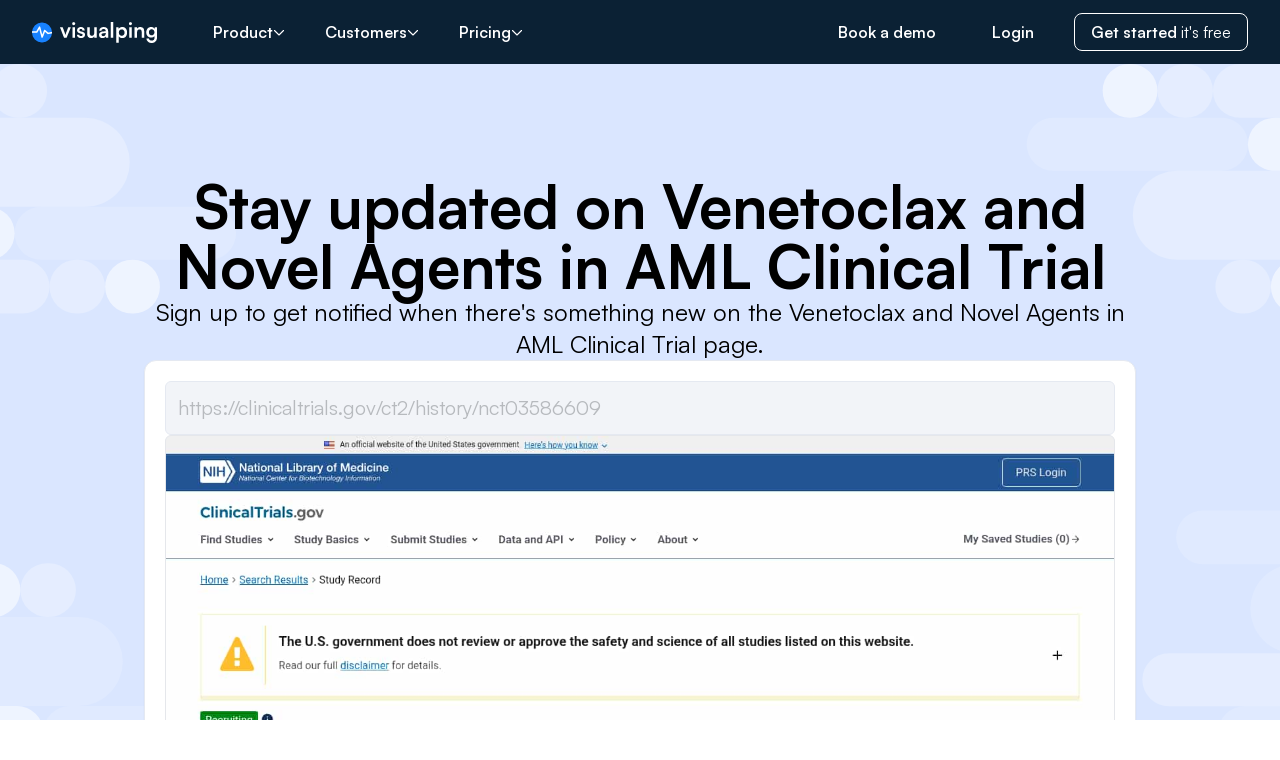

--- FILE ---
content_type: text/html; charset=utf-8
request_url: https://visualping.io/pages/venetoclax-and-novel-agents-in-aml-clinical-trial-alerts-4962825
body_size: 28843
content:
<!DOCTYPE html><html lang="en"><head><title>Venetoclax and Novel Agents in AML Clinical Trial: Get alerts for the latest updates - Visualping</title><meta name="generate-date" content="Tue, 20 Jan 2026 17:18:53 GMT"/><meta name="version" content="1.8.91"/><meta charSet="utf-8"/><meta name="viewport" content="width=device-width, initial-scale=1"/><link rel="canonical" href="https://visualping.io/pages/venetoclax-and-novel-agents-in-aml-clinical-trial-alerts-4962825"/><meta name="category" content="technology"/><meta name="description" content="See the latest updates to Venetoclax and Novel Agents in AML Clinical Trial. Subscribe for free to get alerts when changes are detected to Venetoclax and Novel Agents in AML Clinical Trial."/><meta name="keywords" content="monitor changes in website, change monitor, monitoring website, webpage change detection, alerts, tracker"/><meta property="og:description" content="See the latest updates to Venetoclax and Novel Agents in AML Clinical Trial. Subscribe for free to get alerts when changes are detected to Venetoclax and Novel Agents in AML Clinical Trial."/><meta property="og:image:alt" content="Latest Venetoclax and Novel Agents in AML Clinical Trial url capture"/><meta property="og:image:url" content="https://cms-service-strapi-uploads.s3.us-west-2.amazonaws.com/website_change_monitoring_with_Visualping_f2091a8b3e.png"/><meta property="og:site_name" content="Visualping"/><meta property="og:title" content="Venetoclax and Novel Agents in AML Clinical Trial: Get alerts for the latest updates - Visualping"/><meta property="og:type" content="website"/><meta property="og:url" content="https://visualping.io/pages/venetoclax-and-novel-agents-in-aml-clinical-trial-alerts-4962825"/><meta name="twitter:card" content="summary_large_image"/><meta name="twitter:description" content="See the latest updates to Venetoclax and Novel Agents in AML Clinical Trial. Subscribe for free to get alerts when changes are detected to Venetoclax and Novel Agents in AML Clinical Trial."/><meta name="twitter:image" content="https://cms-service-strapi-uploads.s3.us-west-2.amazonaws.com/website_change_monitoring_with_Visualping_f2091a8b3e.png"/><meta name="twitter:image:alt" content="Latest Venetoclax and Novel Agents in AML Clinical Trial url capture"/><meta name="twitter:site" content="@visualping"/><meta name="twitter:title" content="Venetoclax and Novel Agents in AML Clinical Trial: Get alerts for the latest updates - Visualping"/><link rel="icon" href="https://cms-service-strapi-uploads.s3.us-west-2.amazonaws.com/favicon_eedd11d88b.ico"/><link rel="shortcut icon" href="https://cms-service-strapi-uploads.s3.us-west-2.amazonaws.com/favicon_eedd11d88b.ico"/><meta name="robots" content="all"/><link rel="preload" as="image" imageSrcSet="/pages/_next/image?url=https%3A%2F%2Fs3.us-west-2.amazonaws.com%2Fvp-files-ore%2Fresources%2F12months%2FBDnMUYomDZvWmV45Kd9dC1BON9k.uncropped.jpg&amp;w=1920&amp;q=75 1x, /pages/_next/image?url=https%3A%2F%2Fs3.us-west-2.amazonaws.com%2Fvp-files-ore%2Fresources%2F12months%2FBDnMUYomDZvWmV45Kd9dC1BON9k.uncropped.jpg&amp;w=3840&amp;q=75 2x" fetchPriority="high"/><link rel="preload" href="/_public-pages-service/clouds.svg" as="image" fetchPriority="high"/><meta name="next-head-count" content="27"/><link rel="preload" href="/pages/_next/static/media/d9396795aa5ec363-s.p.woff2" as="font" type="font/woff2" crossorigin="anonymous" data-next-font="size-adjust"/><link rel="preload" href="/pages/_next/static/media/7c85d340480eabe7-s.p.woff2" as="font" type="font/woff2" crossorigin="anonymous" data-next-font="size-adjust"/><link rel="preload" href="/pages/_next/static/css/0918de33c15e9344.css" as="style"/><link rel="stylesheet" href="/pages/_next/static/css/0918de33c15e9344.css" data-n-g=""/><link rel="preload" href="/pages/_next/static/css/063ecc6593397a10.css" as="style"/><link rel="stylesheet" href="/pages/_next/static/css/063ecc6593397a10.css" data-n-p=""/><noscript data-n-css=""></noscript><script defer="" nomodule="" src="/pages/_next/static/chunks/polyfills-c67a75d1b6f99dc8.js"></script><script src="/pages/_next/static/chunks/webpack-aa12a4052d6a37ea.js" defer=""></script><script src="/pages/_next/static/chunks/framework-ec5e1a8e3005e758.js" defer=""></script><script src="/pages/_next/static/chunks/main-0751ec97a3e18cd9.js" defer=""></script><script src="/pages/_next/static/chunks/pages/_app-d8c331af25936ace.js" defer=""></script><script src="/pages/_next/static/chunks/17db9c2a-31890351ff950dfb.js" defer=""></script><script src="/pages/_next/static/chunks/7dcf9772-9d83ed16097857bc.js" defer=""></script><script src="/pages/_next/static/chunks/4db5f4ac-99d6e7410e37b7a9.js" defer=""></script><script src="/pages/_next/static/chunks/31-ba151bae8f442da7.js" defer=""></script><script src="/pages/_next/static/chunks/958-8ed8fd151c09d7c2.js" defer=""></script><script src="/pages/_next/static/chunks/417-984ffa4889037040.js" defer=""></script><script src="/pages/_next/static/chunks/202-cbfe0609c4e40b6b.js" defer=""></script><script src="/pages/_next/static/chunks/754-64198f2b532b7e13.js" defer=""></script><script src="/pages/_next/static/chunks/pages/pages/%5Bslug%5D-9b044bb697587c3c.js" defer=""></script><script src="/pages/_next/static/1nZUnaFdE6Cj06WBgZ04c/_buildManifest.js" defer=""></script><script src="/pages/_next/static/1nZUnaFdE6Cj06WBgZ04c/_ssgManifest.js" defer=""></script></head><body><div id="__next"><main class="font-sans __variable_658cda"><header class="relative z-20 bg-vpDarkBlue-500 pt-16"><div class="fixed top-0 flex h-16 w-full items-center bg-vpDarkBlue-500/70 px-4 md:px-6 lg:px-8"><a class="mr-10" aria-label="Visualping" href="https://visualping.io/"><svg fill="none" xmlns="http://www.w3.org/2000/svg" viewBox="0 0 125 21" style="width:125px"><circle cx="10" cy="10.5" fill="#1882ff" r="10"></circle><g fill="#fff"><path clip-rule="evenodd" d="M19.96 11.38a10.15 10.15 0 00.02-1.54l-3.71.78-3.13-2.66a.75.75 0 00-1.18.3l-1.71 4.4-1.98-7.73a.75.75 0 00-1.38-.19L4.27 9.37H.07a10.1 10.1 0 00-.06 1.5h4.7c.27 0 .52-.15.65-.38L7.28 7.1l2.1 8.2a.75.75 0 001.42.09l2.17-5.6 2.6 2.21c.18.15.42.21.65.16z" fill-rule="evenodd" fill="#fff"></path><path d="M32.08 15.83h2.49l4.27-10.51h-2.61l-1.87 4.83c-.43 1.13-.8 2.23-.95 2.91a32.2 32.2 0 00-.91-2.91l-1.76-4.83H28zM41.7 3.17c.83 0 1.51-.68 1.51-1.55 0-.85-.68-1.53-1.51-1.53-.85 0-1.5.68-1.5 1.53 0 .87.65 1.55 1.5 1.55zm-1.27 12.66h2.53V5.32h-2.53zM44.9 12.68c.09 2.09 1.67 3.43 4.11 3.43 2.4 0 4.04-1.32 4.04-3.37 0-1.5-.91-2.53-2.59-2.95l-1.8-.45c-.77-.21-1.29-.49-1.29-1.17 0-.72.56-1.23 1.47-1.23.96 0 1.58.55 1.58 1.46h2.3c-.08-2.08-1.6-3.4-3.81-3.4-2.2 0-3.84 1.32-3.84 3.32 0 1.36.77 2.49 2.74 3.02l1.78.47c.66.19 1.08.5 1.08 1.1 0 .83-.77 1.22-1.7 1.22-1.12 0-1.76-.53-1.76-1.45zM58.92 16.1c1.39 0 2.71-.65 3.31-1.63l.17 1.36h2.36V5.32h-2.53v5.51c0 1.9-.7 2.96-2.36 2.96-1.28 0-2.18-.64-2.18-2.81V5.32h-2.52v6.57c0 2.51 1.32 4.22 3.75 4.22zM70.5 16.1c1.61 0 2.83-.74 3.27-1.82l.19 1.55h2.21V9.45C76.17 6.66 74.6 5 71.72 5c-2.65 0-4.48 1.51-4.46 3.77h2.16c-.02-1.09.78-1.75 2.17-1.75 1.25 0 2.12.55 2.12 2v.24l-2.92.23c-2.3.2-3.8 1.3-3.8 3.34 0 1.96 1.3 3.28 3.5 3.28zm.82-1.95c-1.14 0-1.76-.51-1.76-1.43 0-.85.54-1.36 2.03-1.5l2.14-.2v.55c0 1.96-1.33 2.58-2.4 2.58zM81.33 15.83V0h-2.52v15.83zM84.27 20.7h2.47v-6.32c.64 1.09 2.03 1.73 3.56 1.73 3.03 0 4.83-2.39 4.79-5.66-.06-3.3-1.9-5.45-4.81-5.45-1.55 0-2.96.7-3.59 1.91l-.14-1.6h-2.28zm2.57-10.13c0-1.89 1.12-3.2 2.88-3.2s2.82 1.33 2.82 3.2c0 1.88-1.06 3.2-2.82 3.2s-2.88-1.3-2.88-3.2zM98.42 3.17c.83 0 1.52-.68 1.52-1.55 0-.85-.69-1.53-1.52-1.53-.85 0-1.49.68-1.49 1.53 0 .87.64 1.55 1.5 1.55zm-1.26 12.66h2.53V5.32h-2.53zM105.05 15.83v-5.66c0-2.2 1.41-2.8 2.51-2.8.87 0 2.16.35 2.16 2.6v5.86h2.5V9.36c0-2.62-1.2-4.36-3.87-4.36-1.4 0-2.61.6-3.28 1.68l-.2-1.36h-2.34v10.51zM114.3 10.34c0 3.06 1.93 5.28 4.82 5.28 1.49 0 2.77-.62 3.41-1.64v1.79c0 1.72-1.05 2.87-2.81 2.87-1.58 0-2.66-.79-2.8-2.17h-2.55a4.98 4.98 0 005.2 4.53c3.32 0 5.43-2.23 5.43-5.7V5.32h-2.24l-.14 1.42c-.63-1.1-1.91-1.76-3.42-1.76-2.93 0-4.9 2.28-4.9 5.36zm2.58-.06c0-1.75 1.07-3.02 2.67-3.02 1.74 0 2.9 1.3 2.9 3.02 0 1.74-1.16 3.08-2.9 3.08-1.57 0-2.67-1.32-2.67-3.08z"></path></g></svg></a><div class="hidden w-full items-center lg:flex"><nav><ul class="flex items-center space-x-2 text-white"><li class="group relative"><a class="flex items-center gap-2 rounded-md px-4 py-1.5 font-semibold transition hover:bg-white/5 group-hover:bg-white/5" href="/pages/pages/venetoclax-and-novel-agents-in-aml-clinical-trial-alerts-4962825#">Product<svg aria-hidden="true" focusable="false" data-prefix="far" data-icon="chevron-down" class="svg-inline--fa fa-chevron-down size-3 group-hover:rotate-180" role="img" xmlns="http://www.w3.org/2000/svg" viewBox="0 0 512 512"><path fill="currentColor" d="M239 401c9.4 9.4 24.6 9.4 33.9 0L465 209c9.4-9.4 9.4-24.6 0-33.9s-24.6-9.4-33.9 0l-175 175L81 175c-9.4-9.4-24.6-9.4-33.9 0s-9.4 24.6 0 33.9L239 401z"></path></svg></a><div class="absolute top-full hidden pt-3 group-hover:block"><div class="flex h-full overflow-hidden rounded-md bg-white text-black shadow-lg"><div class="flex flex-col bg-right-bottom bg-no-repeat"><div class="py-4"><h3 class="mb-3 px-6 text-sm font-bold uppercase">Technology</h3><div><a class="nav-item flex items-start gap-4 px-6 py-2 transition-colors hover:bg-vpGray-200 md:items-center" aria-label="How it works" href="https://visualping.io/#technology"><div class="nav-item-icon flex size-10 items-center justify-center rounded-md bg-vpBlue-100 text-vpBlue-500 [&amp;_svg]:size-5"><svg aria-hidden="true" focusable="false" data-prefix="far" data-icon="wand-magic-sparkles" class="svg-inline--fa fa-wand-magic-sparkles " role="img" xmlns="http://www.w3.org/2000/svg" viewBox="0 0 576 512"><path fill="currentColor" d="M234.7 42.7L197 56.8c-3 1.1-5 4-5 7.2s2 6.1 5 7.2l37.7 14.1L248.8 123c1.1 3 4 5 7.2 5s6.1-2 7.2-5l14.1-37.7L315 71.2c3-1.1 5-4 5-7.2s-2-6.1-5-7.2L277.3 42.7 263.2 5c-1.1-3-4-5-7.2-5s-6.1 2-7.2 5L234.7 42.7zM461.4 48L496 82.6 386.2 192.3l-34.6-34.6L461.4 48zM80 429.4L317.7 191.7l34.6 34.6L114.6 464 80 429.4zM427.4 14.1L46.1 395.4c-18.7 18.7-18.7 49.1 0 67.9l34.6 34.6c18.7 18.7 49.1 18.7 67.9 0L529.9 116.5c18.7-18.7 18.7-49.1 0-67.9L495.3 14.1c-18.7-18.7-49.1-18.7-67.9 0zM7.5 117.2C3 118.9 0 123.2 0 128s3 9.1 7.5 10.8L64 160l21.2 56.5c1.7 4.5 6 7.5 10.8 7.5s9.1-3 10.8-7.5L128 160l56.5-21.2c4.5-1.7 7.5-6 7.5-10.8s-3-9.1-7.5-10.8L128 96 106.8 39.5C105.1 35 100.8 32 96 32s-9.1 3-10.8 7.5L64 96 7.5 117.2zm352 256c-4.5 1.7-7.5 6-7.5 10.8s3 9.1 7.5 10.8L416 416l21.2 56.5c1.7 4.5 6 7.5 10.8 7.5s9.1-3 10.8-7.5L480 416l56.5-21.2c4.5-1.7 7.5-6 7.5-10.8s-3-9.1-7.5-10.8L480 352l-21.2-56.5c-1.7-4.5-6-7.5-10.8-7.5s-9.1 3-10.8 7.5L416 352l-56.5 21.2z"></path></svg></div><div class="flex-1 text-sm"><div class="font-semibold md:whitespace-nowrap">How it works</div><div class="text-vpGray-600 md:whitespace-nowrap">Web change monitoring, explained</div></div></a><a class="nav-item flex items-start gap-4 px-6 py-2 transition-colors hover:bg-vpGray-200 md:items-center" aria-label="Visualping AI" href="https://visualping.io/ai"><div class="nav-item-icon flex size-10 items-center justify-center rounded-md bg-vpBlue-100 text-vpBlue-500 [&amp;_svg]:size-5"><svg width="25" height="25" viewBox="0 0 25 25" fill="none" xmlns="http://www.w3.org/2000/svg"><path d="M21.9106 12.4997C15.1546 14.1233 13.9652 15.4382 12.5002 22.9163C11.0336 15.4365 9.84594 14.1216 3.08984 12.4997C9.8442 10.8778 11.0336 9.56285 12.4985 2.08301C13.9652 9.56285 15.1528 10.8778 21.9089 12.4997H21.9106Z" fill="currentColor"></path><path d="M9.375 5.72884C7.13144 6.29711 6.73647 6.75734 6.25 9.37468C5.76295 6.75673 5.36856 6.2965 3.125 5.72884C5.36798 5.16118 5.76295 4.70095 6.24942 2.08301C6.73647 4.70095 7.13086 5.16118 9.37442 5.72884H9.375Z" fill="currentColor"></path></svg></div><div class="flex-1 text-sm"><div class="font-semibold md:whitespace-nowrap">Visualping AI</div><div class="text-vpGray-600 md:whitespace-nowrap">Let AI do the work</div></div></a><a class="nav-item flex items-start gap-4 px-6 py-2 transition-colors hover:bg-vpGray-200 md:items-center" aria-label="API Integrations" href="https://visualping.io/integrations"><div class="nav-item-icon flex size-10 items-center justify-center rounded-md bg-vpBlue-100 text-vpBlue-500 [&amp;_svg]:size-5"><svg aria-hidden="true" focusable="false" data-prefix="far" data-icon="code" class="svg-inline--fa fa-code " role="img" xmlns="http://www.w3.org/2000/svg" viewBox="0 0 640 512"><path fill="currentColor" d="M399.1 1.1c-12.7-3.9-26.1 3.1-30 15.8l-144 464c-3.9 12.7 3.1 26.1 15.8 30s26.1-3.1 30-15.8l144-464c3.9-12.7-3.1-26.1-15.8-30zm71.4 118.5c-9.1 9.7-8.6 24.9 1.1 33.9L580.9 256 471.6 358.5c-9.7 9.1-10.2 24.3-1.1 33.9s24.3 10.2 33.9 1.1l128-120c4.8-4.5 7.6-10.9 7.6-17.5s-2.7-13-7.6-17.5l-128-120c-9.7-9.1-24.9-8.6-33.9 1.1zm-301 0c-9.1-9.7-24.3-10.2-33.9-1.1l-128 120C2.7 243 0 249.4 0 256s2.7 13 7.6 17.5l128 120c9.7 9.1 24.9 8.6 33.9-1.1s8.6-24.9-1.1-33.9L59.1 256 168.4 153.5c9.7-9.1 10.2-24.3 1.1-33.9z"></path></svg></div><div class="flex-1 text-sm"><div class="font-semibold md:whitespace-nowrap">API Integrations</div><div class="text-vpGray-600 md:whitespace-nowrap">Integrate into your workflow</div></div></a></div></div></div><div class="flex flex-col bg-right-bottom bg-no-repeat"><div class="py-4"><h3 class="mb-3 px-6 text-sm font-bold uppercase">Products</h3><div><a class="nav-item flex items-start gap-4 px-6 py-2 transition-colors hover:bg-vpGray-200 md:items-center" aria-label="Chrome extension" href="https://chromewebstore.google.com/detail/visualping/pemhgklkefakciniebenbfclihhmmfcd?pli=1"><div class="nav-item-icon flex size-10 items-center justify-center rounded-md bg-vpBlue-100 text-vpBlue-500 [&amp;_svg]:size-5"><svg aria-hidden="true" focusable="false" data-prefix="fab" data-icon="chrome" class="svg-inline--fa fa-chrome " role="img" xmlns="http://www.w3.org/2000/svg" viewBox="0 0 512 512"><path fill="currentColor" d="M0 256C0 209.4 12.47 165.6 34.27 127.1L144.1 318.3C166 357.5 207.9 384 256 384C270.3 384 283.1 381.7 296.8 377.4L220.5 509.6C95.9 492.3 0 385.3 0 256zM365.1 321.6C377.4 302.4 384 279.1 384 256C384 217.8 367.2 183.5 340.7 160H493.4C505.4 189.6 512 222.1 512 256C512 397.4 397.4 511.1 256 512L365.1 321.6zM477.8 128H256C193.1 128 142.3 172.1 130.5 230.7L54.19 98.47C101 38.53 174 0 256 0C350.8 0 433.5 51.48 477.8 128V128zM168 256C168 207.4 207.4 168 256 168C304.6 168 344 207.4 344 256C344 304.6 304.6 344 256 344C207.4 344 168 304.6 168 256z"></path></svg></div><div class="flex-1 text-sm"><div class="font-semibold md:whitespace-nowrap">Chrome extension</div><div class="text-vpGray-600 md:whitespace-nowrap">Monitor in a click</div></div></a><a class="nav-item flex items-start gap-4 px-6 py-2 transition-colors hover:bg-vpGray-200 md:items-center" aria-label="Button" href="https://visualping.io/button"><div class="nav-item-icon flex size-10 items-center justify-center rounded-md bg-vpBlue-100 text-vpBlue-500 [&amp;_svg]:size-5"><svg aria-hidden="true" focusable="false" data-prefix="far" data-icon="input-pipe" class="svg-inline--fa fa-input-pipe " role="img" xmlns="http://www.w3.org/2000/svg" viewBox="0 0 640 512"><path fill="currentColor" d="M64 112c-8.8 0-16 7.2-16 16l0 256c0 8.8 7.2 16 16 16l512 0c8.8 0 16-7.2 16-16l0-256c0-8.8-7.2-16-16-16L64 112zM0 128C0 92.7 28.7 64 64 64l512 0c35.3 0 64 28.7 64 64l0 256c0 35.3-28.7 64-64 64L64 448c-35.3 0-64-28.7-64-64L0 128zm144 56l0 144c0 13.3-10.7 24-24 24s-24-10.7-24-24l0-144c0-13.3 10.7-24 24-24s24 10.7 24 24z"></path></svg></div><div class="flex-1 text-sm"><div class="font-semibold md:whitespace-nowrap">Button</div><div class="text-vpGray-600 md:whitespace-nowrap">Keep your site visitors in the know</div></div></a><a class="nav-item flex items-start gap-4 px-6 py-2 transition-colors hover:bg-vpGray-200 md:items-center" aria-label="Public pages" href="https://visualping.io/button#claim-organization"><div class="nav-item-icon flex size-10 items-center justify-center rounded-md bg-vpBlue-100 text-vpBlue-500 [&amp;_svg]:size-5"><svg aria-hidden="true" focusable="false" data-prefix="far" data-icon="browser" class="svg-inline--fa fa-browser " role="img" xmlns="http://www.w3.org/2000/svg" viewBox="0 0 512 512"><path fill="currentColor" d="M.3 89.5C.1 91.6 0 93.8 0 96l0 64L0 416c0 35.3 28.7 64 64 64l384 0c35.3 0 64-28.7 64-64l0-256 0-64c0-35.3-28.7-64-64-64L64 32c-2.2 0-4.4 .1-6.5 .3c-9.2 .9-17.8 3.8-25.5 8.2C21.8 46.5 13.4 55.1 7.7 65.5c-3.9 7.3-6.5 15.4-7.4 24zM48 160l416 0 0 256c0 8.8-7.2 16-16 16L64 432c-8.8 0-16-7.2-16-16l0-256z"></path></svg></div><div class="flex-1 text-sm"><div class="font-semibold md:whitespace-nowrap">Public pages</div><div class="text-vpGray-600 md:whitespace-nowrap">Manage your Visualping alert page</div></div></a></div></div></div></div></div></li><li class="group relative"><a class="flex items-center gap-2 rounded-md px-4 py-1.5 font-semibold transition hover:bg-white/5 group-hover:bg-white/5" href="/pages/pages/venetoclax-and-novel-agents-in-aml-clinical-trial-alerts-4962825#">Customers<svg aria-hidden="true" focusable="false" data-prefix="far" data-icon="chevron-down" class="svg-inline--fa fa-chevron-down size-3 group-hover:rotate-180" role="img" xmlns="http://www.w3.org/2000/svg" viewBox="0 0 512 512"><path fill="currentColor" d="M239 401c9.4 9.4 24.6 9.4 33.9 0L465 209c9.4-9.4 9.4-24.6 0-33.9s-24.6-9.4-33.9 0l-175 175L81 175c-9.4-9.4-24.6-9.4-33.9 0s-9.4 24.6 0 33.9L239 401z"></path></svg></a><div class="absolute top-full hidden pt-3 group-hover:block max-xl:-left-64"><div class="flex h-full overflow-hidden rounded-md bg-white text-black shadow-lg"><div class="flex flex-col bg-right-bottom bg-no-repeat"><div class="py-4"><h3 class="mb-3 px-6 text-sm font-bold uppercase">Personal Use</h3><div><a class="nav-item flex items-start gap-4 px-6 py-2 transition-colors hover:bg-vpGray-200 md:items-center" aria-label="Back in stock" href="https://visualping.io/blog/amazon-in-stock-alerts"><div class="nav-item-icon flex size-10 items-center justify-center rounded-md bg-vpBlue-100 text-vpBlue-500 [&amp;_svg]:size-5"><svg aria-hidden="true" focusable="false" data-prefix="far" data-icon="cubes" class="svg-inline--fa fa-cubes " role="img" xmlns="http://www.w3.org/2000/svg" viewBox="0 0 576 512"><path fill="currentColor" d="M290.7 48.3c-1.7-.6-3.6-.6-5.4 0l-81.2 29L288 109.5l83.9-32.1-81.2-29zM176 207.2l88 31.4 0-86.9-88-33.7 0 89.3zm136 31.4l88-31.4 0-89.3-88 33.7 0 86.9zM448 93l0 114.6 91.9 34.8c21.8 8.2 36.1 29.1 36.1 52.4l0 119.1c0 22.2-13.1 42.3-33.5 51.3l-96.4 42.4c-14 6.1-29.8 6.3-43.9 .5L288 460.7 173.8 508c-14.1 5.8-30 5.7-43.9-.5L33.5 465.1C13.1 456.2 0 436.1 0 413.9L0 294.7c0-23.3 14.4-44.1 36.1-52.4L128 207.5 128 93c0-23.7 14.9-44.8 37.2-52.7l104-37.1c12.2-4.3 25.5-4.3 37.6 0l104 37.1C433.1 48.2 448 69.3 448 93zM264 320.2l-88 33.7 0 101.3 88-36.4 0-98.6zM52.8 421.2L128 454.3l0-100.4L48 323.2l0 90.7c0 3.2 1.9 6 4.8 7.3zM400 455.1l0-101.3-88-33.7 0 98.6 88 36.4zm48-.9l75.2-33.1c2.9-1.3 4.8-4.2 4.8-7.3l0-90.7-80 30.7 0 100.4zM155 250.7c-1.8-.6-3.7-.6-5.5 .1L70.8 280.6 152 311.7l83.9-32.1L155 250.7zm266 0l-80.9 28.9L424 311.7l81.2-31.1-78.7-29.8c-1.8-.7-3.7-.7-5.5-.1z"></path></svg></div><div class="flex-1 text-sm"><div class="font-semibold md:whitespace-nowrap">Back in stock</div><div class="text-vpGray-600 md:whitespace-nowrap">Know when to act fast with restock alerts</div></div></a><a class="nav-item flex items-start gap-4 px-6 py-2 transition-colors hover:bg-vpGray-200 md:items-center" aria-label="Price drops" href="https://visualping.io/blog/price-drop-tracking-software"><div class="nav-item-icon flex size-10 items-center justify-center rounded-md bg-vpBlue-100 text-vpBlue-500 [&amp;_svg]:size-5"><svg aria-hidden="true" focusable="false" data-prefix="far" data-icon="tag" class="svg-inline--fa fa-tag " role="img" xmlns="http://www.w3.org/2000/svg" viewBox="0 0 448 512"><path fill="currentColor" d="M197.5 32c17 0 33.3 6.7 45.3 18.7l176 176c25 25 25 65.5 0 90.5L285.3 450.7c-25 25-65.5 25-90.5 0l-176-176C6.7 262.7 0 246.5 0 229.5L0 80C0 53.5 21.5 32 48 32l149.5 0zM48 229.5c0 4.2 1.7 8.3 4.7 11.3l176 176c6.2 6.2 16.4 6.2 22.6 0L384.8 283.3c6.2-6.2 6.2-16.4 0-22.6l-176-176c-3-3-7.1-4.7-11.3-4.7L48 80l0 149.5zM112 112a32 32 0 1 1 0 64 32 32 0 1 1 0-64z"></path></svg></div><div class="flex-1 text-sm"><div class="font-semibold md:whitespace-nowrap">Price drops</div><div class="text-vpGray-600 md:whitespace-nowrap">Shop smarter and save with the latest deals</div></div></a><a class="nav-item flex items-start gap-4 px-6 py-2 transition-colors hover:bg-vpGray-200 md:items-center" aria-label="Appointment availability" href="https://visualping.io/blog/monitor-us-visa-appointment-availability"><div class="nav-item-icon flex size-10 items-center justify-center rounded-md bg-vpBlue-100 text-vpBlue-500 [&amp;_svg]:size-5"><svg aria-hidden="true" focusable="false" data-prefix="far" data-icon="calendar-day" class="svg-inline--fa fa-calendar-day " role="img" xmlns="http://www.w3.org/2000/svg" viewBox="0 0 448 512"><path fill="currentColor" d="M128 0c13.3 0 24 10.7 24 24l0 40 144 0 0-40c0-13.3 10.7-24 24-24s24 10.7 24 24l0 40 40 0c35.3 0 64 28.7 64 64l0 16 0 48 0 256c0 35.3-28.7 64-64 64L64 512c-35.3 0-64-28.7-64-64L0 192l0-48 0-16C0 92.7 28.7 64 64 64l40 0 0-40c0-13.3 10.7-24 24-24zM400 192L48 192l0 256c0 8.8 7.2 16 16 16l320 0c8.8 0 16-7.2 16-16l0-256zM112 256l96 0c8.8 0 16 7.2 16 16l0 96c0 8.8-7.2 16-16 16l-96 0c-8.8 0-16-7.2-16-16l0-96c0-8.8 7.2-16 16-16z"></path></svg></div><div class="flex-1 text-sm"><div class="font-semibold md:whitespace-nowrap">Appointment availability</div><div class="text-vpGray-600 md:whitespace-nowrap">Get notified as soon as there&#x27;s an open slot</div></div></a><a class="nav-item flex items-start gap-4 px-6 py-2 transition-colors hover:bg-vpGray-200 md:items-center" aria-label="News" href="https://visualping.io/blog/monitor-government-agency-news-resources"><div class="nav-item-icon flex size-10 items-center justify-center rounded-md bg-vpBlue-100 text-vpBlue-500 [&amp;_svg]:size-5"><svg aria-hidden="true" focusable="false" data-prefix="far" data-icon="newspaper" class="svg-inline--fa fa-newspaper " role="img" xmlns="http://www.w3.org/2000/svg" viewBox="0 0 512 512"><path fill="currentColor" d="M168 80c-13.3 0-24 10.7-24 24l0 304c0 8.4-1.4 16.5-4.1 24L440 432c13.3 0 24-10.7 24-24l0-304c0-13.3-10.7-24-24-24L168 80zM72 480c-39.8 0-72-32.2-72-72L0 112C0 98.7 10.7 88 24 88s24 10.7 24 24l0 296c0 13.3 10.7 24 24 24s24-10.7 24-24l0-304c0-39.8 32.2-72 72-72l272 0c39.8 0 72 32.2 72 72l0 304c0 39.8-32.2 72-72 72L72 480zM176 136c0-13.3 10.7-24 24-24l96 0c13.3 0 24 10.7 24 24l0 80c0 13.3-10.7 24-24 24l-96 0c-13.3 0-24-10.7-24-24l0-80zm200-24l32 0c13.3 0 24 10.7 24 24s-10.7 24-24 24l-32 0c-13.3 0-24-10.7-24-24s10.7-24 24-24zm0 80l32 0c13.3 0 24 10.7 24 24s-10.7 24-24 24l-32 0c-13.3 0-24-10.7-24-24s10.7-24 24-24zM200 272l208 0c13.3 0 24 10.7 24 24s-10.7 24-24 24l-208 0c-13.3 0-24-10.7-24-24s10.7-24 24-24zm0 80l208 0c13.3 0 24 10.7 24 24s-10.7 24-24 24l-208 0c-13.3 0-24-10.7-24-24s10.7-24 24-24z"></path></svg></div><div class="flex-1 text-sm"><div class="font-semibold md:whitespace-nowrap">News</div><div class="text-vpGray-600 md:whitespace-nowrap">Stay on top of the latest headlines</div></div></a><a class="nav-item flex items-start gap-4 px-6 py-2 transition-colors hover:bg-vpGray-200 md:items-center" aria-label="Job hunting" href="https://visualping.io/blog/how-to-get-job-alerts"><div class="nav-item-icon flex size-10 items-center justify-center rounded-md bg-vpBlue-100 text-vpBlue-500 [&amp;_svg]:size-5"><svg aria-hidden="true" focusable="false" data-prefix="far" data-icon="suitcase" class="svg-inline--fa fa-suitcase " role="img" xmlns="http://www.w3.org/2000/svg" viewBox="0 0 512 512"><path fill="currentColor" d="M176 56l0 40 160 0 0-40c0-4.4-3.6-8-8-8L184 48c-4.4 0-8 3.6-8 8zM128 96l0-40c0-30.9 25.1-56 56-56L328 0c30.9 0 56 25.1 56 56l0 40 64 0c35.3 0 64 28.7 64 64l0 256c0 35.3-28.7 64-64 64L64 480c-35.3 0-64-28.7-64-64L0 160c0-35.3 28.7-64 64-64l64 0zm232 48l-208 0-8 0 0 288 224 0 0-288-8 0zM64 144c-8.8 0-16 7.2-16 16l0 256c0 8.8 7.2 16 16 16l32 0 0-288-32 0zM448 432c8.8 0 16-7.2 16-16l0-256c0-8.8-7.2-16-16-16l-32 0 0 288 32 0z"></path></svg></div><div class="flex-1 text-sm"><div class="font-semibold md:whitespace-nowrap">Job hunting</div><div class="text-vpGray-600 md:whitespace-nowrap">Monitor openings at your dream company</div></div></a><a class="nav-item flex items-start gap-4 px-6 py-2 transition-colors hover:bg-vpGray-200 md:items-center" aria-label="House hunting" href="https://visualping.io/blog/price-drop-tracking-software"><div class="nav-item-icon flex size-10 items-center justify-center rounded-md bg-vpBlue-100 text-vpBlue-500 [&amp;_svg]:size-5"><svg aria-hidden="true" focusable="false" data-prefix="far" data-icon="house" class="svg-inline--fa fa-house " role="img" xmlns="http://www.w3.org/2000/svg" viewBox="0 0 576 512"><path fill="currentColor" d="M303.5 5.7c-9-7.6-22.1-7.6-31.1 0l-264 224c-10.1 8.6-11.3 23.7-2.8 33.8s23.7 11.3 33.8 2.8L64 245.5 64 432c0 44.2 35.8 80 80 80l288 0c44.2 0 80-35.8 80-80l0-186.5 24.5 20.8c10.1 8.6 25.3 7.3 33.8-2.8s7.3-25.3-2.8-33.8l-264-224zM112 432l0-227.2L288 55.5 464 204.8 464 432c0 17.7-14.3 32-32 32l-48 0 0-152c0-22.1-17.9-40-40-40l-112 0c-22.1 0-40 17.9-40 40l0 152-48 0c-17.7 0-32-14.3-32-32zm128 32l0-144 96 0 0 144-96 0z"></path></svg></div><div class="flex-1 text-sm"><div class="font-semibold md:whitespace-nowrap">House hunting</div><div class="text-vpGray-600 md:whitespace-nowrap">Track new listings that match your criteria</div></div></a><a class="nav-item flex items-start gap-4 px-6 py-2 transition-colors hover:bg-vpGray-200 md:items-center" aria-label="Social media" href="https://visualping.io/blog/twitter-monitoring-tool-track-profile-changes"><div class="nav-item-icon flex size-10 items-center justify-center rounded-md bg-vpBlue-100 text-vpBlue-500 [&amp;_svg]:size-5"><svg aria-hidden="true" focusable="false" data-prefix="far" data-icon="hashtag" class="svg-inline--fa fa-hashtag " role="img" xmlns="http://www.w3.org/2000/svg" viewBox="0 0 448 512"><path fill="currentColor" d="M188.7 32.5c13 2.6 21.4 15.2 18.8 28.2L192.5 136l111 0 16.9-84.7c2.6-13 15.2-21.4 28.2-18.8s21.4 15.2 18.8 28.2L352.5 136l71.5 0c13.3 0 24 10.7 24 24s-10.7 24-24 24l-81.1 0L314.1 328l77.9 0c13.3 0 24 10.7 24 24s-10.7 24-24 24l-87.5 0-16.9 84.7c-2.6 13-15.2 21.4-28.2 18.8s-21.4-15.2-18.8-28.2L255.5 376l-111 0-16.9 84.7c-2.6 13-15.2 21.4-28.2 18.8s-21.4-15.2-18.8-28.2L95.5 376 24 376c-13.3 0-24-10.7-24-24s10.7-24 24-24l81.1 0 28.8-144L56 184c-13.3 0-24-10.7-24-24s10.7-24 24-24l87.5 0 16.9-84.7c2.6-13 15.2-21.4 28.2-18.8zM182.9 184L154.1 328l111 0 28.8-144-111 0z"></path></svg></div><div class="flex-1 text-sm"><div class="font-semibold md:whitespace-nowrap">Social media</div><div class="text-vpGray-600 md:whitespace-nowrap">Monitor profile updates and new posts</div></div></a><a class="nav-item flex items-start gap-4 px-6 py-2 transition-colors hover:bg-vpGray-200 md:items-center" aria-label="Grades and courses" href="https://visualping.io/#personal"><div class="nav-item-icon flex size-10 items-center justify-center rounded-md bg-vpBlue-100 text-vpBlue-500 [&amp;_svg]:size-5"><svg aria-hidden="true" focusable="false" data-prefix="far" data-icon="graduation-cap" class="svg-inline--fa fa-graduation-cap " role="img" xmlns="http://www.w3.org/2000/svg" viewBox="0 0 640 512"><path fill="currentColor" d="M320 80c2.5 0 5 .4 7.4 1.3l218 78.7-218 78.7c-2.4 .9-4.9 1.3-7.4 1.3s-5-.4-7.4-1.3L184.9 192.6l140.8-52.8c8.3-3.1 12.5-12.3 9.4-20.6s-12.3-12.5-20.6-9.4L154.9 169.6c-5.2 2-10.3 4.2-15.3 6.6L94.7 160l218-78.7c2.4-.9 4.9-1.3 7.4-1.3zM15.8 182.6l77.4 27.9c-27.2 28.7-43.7 66.7-45.1 107.7c-.1 .6-.1 1.2-.1 1.8c0 28.4-10.8 57.8-22.3 80.8c-6.5 13-13.9 25.8-22.5 37.6C0 442.7-.9 448.3 .9 453.4s6 8.9 11.2 10.2l64 16c4.2 1.1 8.7 .3 12.4-2s6.3-6.1 7.1-10.4c8.6-42.8 4.3-81.2-2.1-108.7c-3.2-14-7.5-28.3-13.4-41.5c1.9-37 19.2-70.9 46.7-94.2l169.5 61.2c7.6 2.7 15.6 4.1 23.7 4.1s16.1-1.4 23.7-4.1L624.2 182.6c9.5-3.4 15.8-12.5 15.8-22.6s-6.3-19.1-15.8-22.6L343.7 36.1C336.1 33.4 328.1 32 320 32s-16.1 1.4-23.7 4.1L15.8 137.4C6.3 140.9 0 149.9 0 160s6.3 19.1 15.8 22.6zm480.8 80l-46.5 16.8 12.7 120.5c-4.8 3.5-12.8 8-24.6 12.6C410 423.6 368 432 320 432s-90-8.4-118.3-19.4c-11.8-4.6-19.8-9.2-24.6-12.6l12.7-120.5-46.5-16.8L128 408c0 35.3 86 72 192 72s192-36.7 192-72L496.7 262.6zM467.4 396c0 0-.1 .1-.3 .4c.2-.3 .3-.4 .3-.4zm-294.8 0c0 0 .1 .1 .3 .4c-.2-.3-.3-.4-.3-.4z"></path></svg></div><div class="flex-1 text-sm"><div class="font-semibold md:whitespace-nowrap">Grades and courses</div><div class="text-vpGray-600 md:whitespace-nowrap">Get alerted of grades and registration dates</div></div></a><a class="nav-item flex items-start gap-4 px-6 py-2 transition-colors hover:bg-vpGray-200 md:items-center" aria-label="Restaurant reservations" href="https://visualping.io/blog/best-tools-monitor-website-changes-visualping-alternatives"><div class="nav-item-icon flex size-10 items-center justify-center rounded-md bg-vpBlue-100 text-vpBlue-500 [&amp;_svg]:size-5"><svg aria-hidden="true" focusable="false" data-prefix="far" data-icon="fork-knife" class="svg-inline--fa fa-fork-knife " role="img" xmlns="http://www.w3.org/2000/svg" viewBox="0 0 576 512"><path fill="currentColor" d="M467.2 9.6c8 10.6 5.8 25.6-4.8 33.6l-122.7 92c-2.6 2-5.1 4.1-7.4 6.4l-1.9 1.9C318.6 155.3 312 171.3 312 188s6.6 32.7 18.4 44.5l6.5 6.5c0 0 0 0 0 0s0 0 0 0l6.5 6.5C355.3 257.4 371.3 264 388 264s32.7-6.6 44.5-18.4l1.9-1.9c2.3-2.3 4.5-4.8 6.4-7.4l92-122.7c8-10.6 23-12.8 33.6-4.8s12.8 23 4.8 33.6l-92 122.7c-3.3 4.4-7 8.6-10.9 12.6l-1.9 1.9c-20.8 20.8-49 32.5-78.4 32.5c-24.5 0-48.1-8.1-67.3-22.8L105 505c-9.4 9.4-24.6 9.4-33.9 0s-9.4-24.6 0-33.9L286.8 255.3C272.1 236.1 264 212.4 264 188c0-29.4 11.7-57.6 32.5-78.4l1.9-1.9c3.9-3.9 8.1-7.6 12.6-10.9l122.7-92c10.6-8 25.6-5.8 33.6 4.8zM521 55c9.4 9.4 9.4 24.6 0 33.9L405 205c-9.4 9.4-24.6 9.4-33.9 0s-9.4-24.6 0-33.9L487 55c9.4-9.4 24.6-9.4 33.9 0zM382.2 343.9l123 127.4c9.2 9.5 8.9 24.7-.6 33.9s-24.7 8.9-33.9-.6L313.4 341.8l12.1-12.1c17.6 8.5 36.8 13.4 56.7 14.2zM235.6 261.2L48 66.8l0 16.8c0 52.8 20.9 103.5 58.2 141l70.2 70.6c4.6 4.7 10.3 7.6 16.3 8.8l-36.3 36.3c-5-3.2-9.7-6.9-14-11.3L72.1 258.5C25.9 212 0 149.1 0 83.6L0 35.2C0 15.8 15.8 0 35.2 0c9.6 0 18.7 3.9 25.3 10.8L232 188.3c0 21.7 5 42.9 14.4 62.1l-10.7 10.7z"></path></svg></div><div class="flex-1 text-sm"><div class="font-semibold md:whitespace-nowrap">Restaurant reservations</div><div class="text-vpGray-600 md:whitespace-nowrap">Score a table at your favourite restaurant</div></div></a><a class="nav-item flex items-start gap-4 px-6 py-2 transition-colors hover:bg-vpGray-200 md:items-center" aria-label="Scholarships" href="https://visualping.io/#personal"><div class="nav-item-icon flex size-10 items-center justify-center rounded-md bg-vpBlue-100 text-vpBlue-500 [&amp;_svg]:size-5"><svg aria-hidden="true" focusable="false" data-prefix="far" data-icon="file-certificate" class="svg-inline--fa fa-file-certificate " role="img" xmlns="http://www.w3.org/2000/svg" viewBox="0 0 512 512"><path fill="currentColor" d="M448 464l-224 0 0 32c0 5.5-1 10.9-2.7 16L448 512c35.3 0 64-28.7 64-64l0-293.5c0-17-6.7-33.3-18.7-45.3L402.7 18.7C390.7 6.7 374.5 0 357.5 0L192 0c-35.3 0-64 28.7-64 64l0 71.1 .1-.1c1.5-.7 4-2 6.6-3c13.6-5.5 28.3-5.4 41.3-.5L176 64c0-8.8 7.2-16 16-16l160 0 0 80c0 17.7 14.3 32 32 32l80 0 0 288c0 8.8-7.2 16-16 16zM109.2 161.6c-10-4.1-21.5-1-28.1 7.5L70.6 182.6c-1.3 1.7-3.2 2.7-5.2 3l-16.9 2.3c-10.7 1.5-19.1 9.9-20.5 20.5l-2.3 16.9c-.3 2.1-1.4 4-3 5.2L9.1 241.1c-8.5 6.6-11.6 18.1-7.5 28.1L8 285c.8 1.9 .8 4.1 0 6.1L1.6 306.8c-4.1 10-1 21.5 7.5 28.1l13.5 10.5c1.7 1.3 2.7 3.2 3 5.2l2.3 16.9c1.5 10.7 9.9 19.1 20.5 20.6L64 390.2 64 496c0 5.9 3.2 11.3 8.5 14.1s11.5 2.5 16.4-.8L128 483.2l39.1 26.1c4.9 3.3 11.2 3.6 16.4 .8s8.5-8.2 8.5-14.1l0-105.8 15.5-2.1c10.7-1.5 19.1-9.9 20.5-20.6l2.3-16.9c.3-2.1 1.4-4 3-5.2l13.5-10.5c8.5-6.6 11.6-18.1 7.5-28.1L248 291c-.8-1.9-.8-4.1 0-6.1l6.5-15.8c4.1-10 1-21.5-7.5-28.1l-13.5-10.5c-1.7-1.3-2.7-3.2-3-5.2l-2.3-16.9c-1.5-10.7-9.9-19.1-20.5-20.5l-16.9-2.3c-2.1-.3-4-1.4-5.2-3l-10.5-13.5c-6.6-8.5-18.1-11.6-28.1-7.5L131 168c-1.9 .8-4.1 .8-6.1 0l-15.8-6.5zM64 288a64 64 0 1 1 128 0A64 64 0 1 1 64 288z"></path></svg></div><div class="flex-1 text-sm"><div class="font-semibold md:whitespace-nowrap">Scholarships</div><div class="text-vpGray-600 md:whitespace-nowrap">Keep an eye on scholarship updates</div></div></a><a class="nav-item flex items-start gap-4 px-6 py-2 transition-colors hover:bg-vpGray-200 md:items-center" aria-label="Travel planning" href="https://visualping.io/blog/hotel-price-tracking"><div class="nav-item-icon flex size-10 items-center justify-center rounded-md bg-vpBlue-100 text-vpBlue-500 [&amp;_svg]:size-5"><svg aria-hidden="true" focusable="false" data-prefix="far" data-icon="building" class="svg-inline--fa fa-building " role="img" xmlns="http://www.w3.org/2000/svg" viewBox="0 0 384 512"><path fill="currentColor" d="M64 48c-8.8 0-16 7.2-16 16l0 384c0 8.8 7.2 16 16 16l80 0 0-64c0-26.5 21.5-48 48-48s48 21.5 48 48l0 64 80 0c8.8 0 16-7.2 16-16l0-384c0-8.8-7.2-16-16-16L64 48zM0 64C0 28.7 28.7 0 64 0L320 0c35.3 0 64 28.7 64 64l0 384c0 35.3-28.7 64-64 64L64 512c-35.3 0-64-28.7-64-64L0 64zm88 40c0-8.8 7.2-16 16-16l48 0c8.8 0 16 7.2 16 16l0 48c0 8.8-7.2 16-16 16l-48 0c-8.8 0-16-7.2-16-16l0-48zM232 88l48 0c8.8 0 16 7.2 16 16l0 48c0 8.8-7.2 16-16 16l-48 0c-8.8 0-16-7.2-16-16l0-48c0-8.8 7.2-16 16-16zM88 232c0-8.8 7.2-16 16-16l48 0c8.8 0 16 7.2 16 16l0 48c0 8.8-7.2 16-16 16l-48 0c-8.8 0-16-7.2-16-16l0-48zm144-16l48 0c8.8 0 16 7.2 16 16l0 48c0 8.8-7.2 16-16 16l-48 0c-8.8 0-16-7.2-16-16l0-48c0-8.8 7.2-16 16-16z"></path></svg></div><div class="flex-1 text-sm"><div class="font-semibold md:whitespace-nowrap">Travel planning</div><div class="text-vpGray-600 md:whitespace-nowrap">Snag hard-to-get hotels and flights</div></div></a><a class="nav-item flex items-start gap-4 px-6 py-2 transition-colors hover:bg-vpGray-200 md:items-center" aria-label="Tickets and events" href="https://visualping.io/blog/get-notified-tickets"><div class="nav-item-icon flex size-10 items-center justify-center rounded-md bg-vpBlue-100 text-vpBlue-500 [&amp;_svg]:size-5"><svg aria-hidden="true" focusable="false" data-prefix="far" data-icon="ticket" class="svg-inline--fa fa-ticket " role="img" xmlns="http://www.w3.org/2000/svg" viewBox="0 0 576 512"><path fill="currentColor" d="M64 64C28.7 64 0 92.7 0 128l0 60.1c0 10.2 6.4 19.2 16 22.6c18.7 6.6 32 24.4 32 45.3s-13.3 38.7-32 45.3c-9.6 3.4-16 12.5-16 22.6L0 384c0 35.3 28.7 64 64 64l448 0c35.3 0 64-28.7 64-64l0-60.1c0-10.2-6.4-19.2-16-22.6c-18.7-6.6-32-24.4-32-45.3s13.3-38.7 32-45.3c9.6-3.4 16-12.5 16-22.6l0-60.1c0-35.3-28.7-64-64-64L64 64zM48 128c0-8.8 7.2-16 16-16l448 0c8.8 0 16 7.2 16 16l0 44.9c-28.7 16.6-48 47.6-48 83.1s19.3 66.6 48 83.1l0 44.9c0 8.8-7.2 16-16 16L64 400c-8.8 0-16-7.2-16-16l0-44.9c28.7-16.6 48-47.6 48-83.1s-19.3-66.6-48-83.1L48 128zM400 304l-224 0 0-96 224 0 0 96zM128 192l0 128c0 17.7 14.3 32 32 32l256 0c17.7 0 32-14.3 32-32l0-128c0-17.7-14.3-32-32-32l-256 0c-17.7 0-32 14.3-32 32z"></path></svg></div><div class="flex-1 text-sm"><div class="font-semibold md:whitespace-nowrap">Tickets and events</div><div class="text-vpGray-600 md:whitespace-nowrap">Know the moment you can score a ticket</div></div></a></div></div></div><div class="flex flex-col bg-right-bottom bg-no-repeat bg-vpGray-200 [&amp;_.nav-item-icon]:bg-white [&amp;_.nav-item:hover]:bg-vpGray-50"><div class="py-4"><h3 class="mb-3 px-6 text-sm font-bold uppercase">Business Use cases</h3><div><a class="nav-item flex items-start gap-4 px-6 py-2 transition-colors hover:bg-vpGray-200 md:items-center" aria-label="Competitor monitoring" href="https://visualping.io/competitive-monitoring"><div class="nav-item-icon flex size-10 items-center justify-center rounded-md bg-vpBlue-100 text-vpBlue-500 [&amp;_svg]:size-5"><svg aria-hidden="true" focusable="false" data-prefix="far" data-icon="magnifying-glass-chart" class="svg-inline--fa fa-magnifying-glass-chart " role="img" xmlns="http://www.w3.org/2000/svg" viewBox="0 0 512 512"><path fill="currentColor" d="M208 48a160 160 0 1 1 0 320 160 160 0 1 1 0-320zm0 368c48.8 0 93.7-16.8 129.1-44.9L471 505c9.4 9.4 24.6 9.4 33.9 0s9.4-24.6 0-33.9L371.1 337.1C399.2 301.7 416 256.8 416 208C416 93.1 322.9 0 208 0S0 93.1 0 208S93.1 416 208 416zM104 216l0 64c0 13.3 10.7 24 24 24s24-10.7 24-24l0-64c0-13.3-10.7-24-24-24s-24 10.7-24 24zm80-96l0 160c0 13.3 10.7 24 24 24s24-10.7 24-24l0-160c0-13.3-10.7-24-24-24s-24 10.7-24 24zm80 64l0 96c0 13.3 10.7 24 24 24s24-10.7 24-24l0-96c0-13.3-10.7-24-24-24s-24 10.7-24 24z"></path></svg></div><div class="flex-1 text-sm"><div class="font-semibold md:whitespace-nowrap">Competitor monitoring</div><div class="text-vpGray-600 md:whitespace-nowrap">Stay on top of your competitors</div></div></a><a class="nav-item flex items-start gap-4 px-6 py-2 transition-colors hover:bg-vpGray-200 md:items-center" aria-label="Regulatory intelligence" href="https://visualping.io/regulatory-intelligence"><div class="nav-item-icon flex size-10 items-center justify-center rounded-md bg-vpBlue-100 text-vpBlue-500 [&amp;_svg]:size-5"><svg aria-hidden="true" focusable="false" data-prefix="far" data-icon="chart-user" class="svg-inline--fa fa-chart-user " role="img" xmlns="http://www.w3.org/2000/svg" viewBox="0 0 640 512"><path fill="currentColor" d="M576 48L224 48c-8.8 0-16 7.2-16 16l0 41.3c-14.8-6-31-9.3-48-9.3l0-32c0-35.3 28.7-64 64-64L576 0c35.3 0 64 28.7 64 64l0 288c0 35.3-28.7 64-64 64l-239.2 0c-8.3-18-19.8-34.2-33.7-48L576 368c8.8 0 16-7.2 16-16l0-288c0-8.8-7.2-16-16-16zM412.7 139.3c-4.6-4.6-5.9-11.5-3.5-17.4s8.3-9.9 14.8-9.9l88 0c8.8 0 16 7.2 16 16l0 88c0 6.5-3.9 12.3-9.9 14.8s-12.9 1.1-17.4-3.5l-27-27L401 273c-9.4 9.4-24.6 9.4-33.9 0l-64-64c-9.4-9.4-9.4-24.6 0-33.9s24.6-9.4 33.9 0l47 47 55.7-55.7-27-27zM160 272a48 48 0 1 0 0-96 48 48 0 1 0 0 96zm0-144a96 96 0 1 1 0 192 96 96 0 1 1 0-192zM133.3 400c-39.8 0-73.2 27.2-82.6 64l218.6 0c-9.5-36.8-42.9-64-82.6-64l-53.3 0zm0-48l53.3 0C260.3 352 320 411.7 320 485.3c0 14.7-11.9 26.7-26.7 26.7L26.7 512C11.9 512 0 500.1 0 485.3C0 411.7 59.7 352 133.3 352z"></path></svg></div><div class="flex-1 text-sm"><div class="font-semibold md:whitespace-nowrap">Regulatory intelligence</div><div class="text-vpGray-600 md:whitespace-nowrap">Get real-time updates straight from the source</div></div></a><a class="nav-item flex items-start gap-4 px-6 py-2 transition-colors hover:bg-vpGray-200 md:items-center" aria-label="Compliance monitoring" href="https://visualping.io/compliance-monitoring"><div class="nav-item-icon flex size-10 items-center justify-center rounded-md bg-vpBlue-100 text-vpBlue-500 [&amp;_svg]:size-5"><svg aria-hidden="true" focusable="false" data-prefix="far" data-icon="umbrella" class="svg-inline--fa fa-umbrella " role="img" xmlns="http://www.w3.org/2000/svg" viewBox="0 0 576 512"><path fill="currentColor" d="M288 0c13.3 0 24 10.7 24 24l0 24.9c123.7 9.6 226.1 93 255.5 204.4c.4 1.4 .7 2.9 1.1 4.3c1.4 5.8 2.7 11.7 3.7 17.6c.6 3.5 1.1 7.1 1.6 10.7c2 15.6-17.3 24.4-27.8 12.7c-2.5-2.8-5.5-5.5-8.8-8c-3.4-2.5-7.1-4.9-11.1-7l-.7-.4-.6-.3c-13.5-6.8-29.7-11-44.9-11c-30.1 0-56.3 16.6-70 41.2c-.5 .9-1 1.7-1.4 2.6c-2.1 4.1-3.8 8.3-5.1 12.8c-.7 2.4-1.4 4.9-1.9 7.5c-1.7 8.7-8.7 15.9-17.6 15.9s-15.8-7.2-17.6-15.9c-.5-2.5-1.1-5-1.9-7.5c-1.4-4.4-3.1-8.7-5.1-12.8c-.5-.9-.9-1.8-1.4-2.6c-13.7-24.6-39.9-41.2-70-41.2s-56.3 16.6-70 41.2c-.5 .9-.9 1.7-1.4 2.6c-2.1 4.1-3.8 8.3-5.1 12.8c-.7 2.4-1.4 4.9-1.9 7.5c-1.7 8.7-8.7 15.9-17.6 15.9s-15.8-7.2-17.6-15.9c-.5-2.5-1.1-5-1.9-7.5c-1.4-4.4-3.1-8.7-5.1-12.8c-.5-.9-.9-1.8-1.4-2.6C152.3 288.6 126.1 272 96 272c-15.2 0-31.4 4.2-44.9 11c-.4 .2-.9 .5-1.3 .7c-4 2.1-7.7 4.4-11.1 7c-3.3 2.5-6.3 5.2-8.8 8C19.4 310.4 .1 301.5 2.1 285.9c.5-3.6 1-7.2 1.6-10.7c1-5.9 2.3-11.8 3.7-17.6c.4-1.4 .7-2.9 1.1-4.3C37.9 141.9 140.3 58.6 264 48.9L264 24c0-13.3 10.7-24 24-24zm96 267.3c23.4-26.6 57.7-43.3 96-43.3c8.6 0 17.5 .9 26.4 2.6C468.9 150.2 386.1 96 288 96s-180.9 54.2-218.4 130.6c8.9-1.7 17.8-2.6 26.4-2.6c38.3 0 72.6 16.8 96 43.3c23.4-26.6 57.7-43.3 96-43.3s72.6 16.8 96 43.3zM288 304c8.7 0 16.9 2.3 24 6.4l0 128.1c0 40.6-32.9 73.4-73.4 73.4c-27.8 0-53.2-15.7-65.7-40.6l-2.3-4.7c-5.9-11.9-1.1-26.3 10.7-32.2s26.3-1.1 32.2 10.7l2.3 4.7c4.3 8.6 13.1 14.1 22.8 14.1c14.1 0 25.4-11.4 25.4-25.4l0-128.1c7.1-4.1 15.3-6.4 24-6.4z"></path></svg></div><div class="flex-1 text-sm"><div class="font-semibold md:whitespace-nowrap">Compliance monitoring</div><div class="text-vpGray-600 md:whitespace-nowrap">Catch non-compliance anywhere online</div></div></a><a class="nav-item flex items-start gap-4 px-6 py-2 transition-colors hover:bg-vpGray-200 md:items-center" aria-label="Regression &amp; defacement monitoring" href="https://visualping.io/website-defacement-monitoring"><div class="nav-item-icon flex size-10 items-center justify-center rounded-md bg-vpBlue-100 text-vpBlue-500 [&amp;_svg]:size-5"><svg aria-hidden="true" focusable="false" data-prefix="far" data-icon="shield" class="svg-inline--fa fa-shield " role="img" xmlns="http://www.w3.org/2000/svg" viewBox="0 0 512 512"><path fill="currentColor" d="M256 49.4L73 127c-5.9 2.5-9.1 7.8-9 12.8c.5 91.4 38.4 249.3 186.4 320.1c3.6 1.7 7.8 1.7 11.3 0C409.7 389 447.6 231.2 448 139.7c0-5-3.1-10.2-9-12.8L256 49.4zM269.4 2.9L457.7 82.8c22 9.3 38.4 31 38.3 57.2c-.5 99.2-41.3 280.7-213.6 363.2c-16.7 8-36.1 8-52.8 0C57.3 420.7 16.5 239.2 16 140c-.1-26.2 16.3-47.9 38.3-57.2L242.7 2.9C246.8 1 251.4 0 256 0s9.2 1 13.4 2.9z"></path></svg></div><div class="flex-1 text-sm"><div class="font-semibold md:whitespace-nowrap">Regression &amp; defacement monitoring</div><div class="text-vpGray-600 md:whitespace-nowrap">Catch irregularities before your customers do</div></div></a><a class="nav-item flex items-start gap-4 px-6 py-2 transition-colors hover:bg-vpGray-200 md:items-center" aria-label="SEO monitoring" href="https://visualping.io/seo-change-monitoring"><div class="nav-item-icon flex size-10 items-center justify-center rounded-md bg-vpBlue-100 text-vpBlue-500 [&amp;_svg]:size-5"><svg aria-hidden="true" focusable="false" data-prefix="far" data-icon="monitor-waveform" class="svg-inline--fa fa-monitor-waveform " role="img" xmlns="http://www.w3.org/2000/svg" viewBox="0 0 576 512"><path fill="currentColor" d="M64 80c-8.8 0-16 7.2-16 16l0 144 128 0c8.4 0 16.2 4.4 20.6 11.7l25.5 42.5 60.4-120.9c3.9-7.8 11.8-12.9 20.5-13.2s17 4.1 21.5 11.6l41 68.3 58.4 0c13.3 0 24 10.7 24 24s-10.7 24-24 24l-72 0c-8.4 0-16.2-4.4-20.6-11.7l-25.5-42.5L245.5 354.7c-3.9 7.8-11.8 12.9-20.5 13.2s-17-4.1-21.5-11.6l-41-68.3L48 288l0 128c0 8.8 7.2 16 16 16l448 0c8.8 0 16-7.2 16-16l0-320c0-8.8-7.2-16-16-16L64 80zM0 96C0 60.7 28.7 32 64 32l448 0c35.3 0 64 28.7 64 64l0 320c0 35.3-28.7 64-64 64L64 480c-35.3 0-64-28.7-64-64L0 96z"></path></svg></div><div class="flex-1 text-sm"><div class="font-semibold md:whitespace-nowrap">SEO monitoring</div><div class="text-vpGray-600 md:whitespace-nowrap">Detect issues before your rankings drop</div></div></a></div></div><div class="py-4"><h3 class="mb-3 px-6 text-sm font-bold uppercase">Industry solutions</h3><div><a class="nav-item flex items-start gap-4 px-6 py-2 transition-colors hover:bg-vpGray-200 md:items-center" aria-label="Investment management" href="https://visualping.io/finance"><div class="nav-item-icon flex size-10 items-center justify-center rounded-md bg-vpBlue-100 text-vpBlue-500 [&amp;_svg]:size-5"><svg aria-hidden="true" focusable="false" data-prefix="far" data-icon="chart-mixed-up-circle-dollar" class="svg-inline--fa fa-chart-mixed-up-circle-dollar " role="img" xmlns="http://www.w3.org/2000/svg" viewBox="0 0 576 512"><path fill="currentColor" d="M408 0c-13.3 0-24 10.7-24 24s10.7 24 24 24l52.5 0L320.2 168.2 207.8 69.9c-8.2-7.1-20.1-7.9-29.1-1.9L10.7 180c-11 7.4-14 22.3-6.7 33.3s22.3 14 33.3 6.7L190 118.2l114.2 99.9c9 7.9 22.4 7.9 31.4 .2L496 80.7l0 55.3c0 13.3 10.7 24 24 24s24-10.7 24-24l0-112c0-13.3-10.7-24-24-24L408 0zM200 432c0 4.4-3.6 8-8 8s-8-3.6-8-8l0-160c0-4.4 3.6-8 8-8s8 3.6 8 8l0 160zm-8-208c-26.5 0-48 21.5-48 48l0 160c0 26.5 21.5 48 48 48s48-21.5 48-48l0-160c0-26.5-21.5-48-48-48zM72 432c0 4.4-3.6 8-8 8s-8-3.6-8-8l0-64c0-4.4 3.6-8 8-8s8 3.6 8 8l0 64zM64 320c-26.5 0-48 21.5-48 48l0 64c0 26.5 21.5 48 48 48s48-21.5 48-48l0-64c0-26.5-21.5-48-48-48zM432 512a144 144 0 1 0 0-288 144 144 0 1 0 0 288zM408.1 339c0 0 0 0 0 .1c0 .4 0 1.9 4.8 4.5c5.6 3 13.5 5.2 23.9 8.2l.2 0c9.3 2.6 21.1 6 30.5 11.5c10.2 6 20 16.1 20.5 32.3c.5 18.2-9.7 30.4-21.7 36.9c-5.8 3.1-12.1 5.1-18.3 6.2l0 10.8c0 8.8-7.2 16-16 16s-16-7.2-16-16l0-11.4c-8.6-1.7-16.7-4.3-23.7-6.6c0 0 0 0 0 0s0 0 0 0c-1.7-.6-3.4-1.1-5-1.6c-8.4-2.6-13.2-11.6-10.5-20s11.6-13.2 20-10.5c2 .6 3.9 1.2 5.8 1.8c11.4 3.6 20.4 6.5 29.9 6.8c6.7 .2 13.8-1.1 18.5-3.6c2.2-1.2 3.4-2.4 4-3.3c.5-.8 1.1-2.1 1-4.5c0-1.4-.2-3-4.7-5.6c-5.3-3.1-12.9-5.4-23.2-8.3l-1.8-.5c-8.9-2.5-19.8-5.6-28.6-10.3c-9.9-5.3-20.6-14.7-21.6-30.7c-1.2-18.8 10-30.9 21.8-37.2c5.7-3.1 12-5.1 18-6.3l0-9.5c0-8.8 7.2-16 16-16s16 7.2 16 16l0 9.4c6.3 .9 12.3 2.3 17.9 3.7c8.6 2.1 13.8 10.8 11.7 19.4s-10.8 13.8-19.4 11.7c-9.3-2.3-18.2-4-26.4-4.1c-6.2-.1-13.6 1.3-18.7 4c-2.4 1.3-3.6 2.5-4.2 3.4c-.4 .7-.9 1.6-.8 3.6z"></path></svg></div><div class="flex-1 text-sm"><div class="font-semibold md:whitespace-nowrap">Investment management</div><div class="text-vpGray-600 md:whitespace-nowrap">Be the first to know about market-moving events</div></div></a><a class="nav-item flex items-start gap-4 px-6 py-2 transition-colors hover:bg-vpGray-200 md:items-center" aria-label="Law Firms" href="https://visualping.io/law-firms"><div class="nav-item-icon flex size-10 items-center justify-center rounded-md bg-vpBlue-100 text-vpBlue-500 [&amp;_svg]:size-5"><svg aria-hidden="true" focusable="false" data-prefix="far" data-icon="scale-balanced" class="svg-inline--fa fa-scale-balanced " role="img" xmlns="http://www.w3.org/2000/svg" viewBox="0 0 640 512"><path fill="currentColor" d="M520 48L393.3 48C381 19.7 352.8 0 320 0s-61 19.7-73.3 48L120 48c-13.3 0-24 10.7-24 24s10.7 24 24 24l121.6 0c5.8 28.6 26.9 51.7 54.4 60.3L296 464l-176 0c-13.3 0-24 10.7-24 24s10.7 24 24 24l200 0 200 0c13.3 0 24-10.7 24-24s-10.7-24-24-24l-176 0 0-307.7c27.5-8.6 48.6-31.7 54.4-60.3L520 96c13.3 0 24-10.7 24-24s-10.7-24-24-24zm-8 147.8L584.4 320l-144.9 0L512 195.8zM386 337.1C396.8 382 449.1 416 512 416s115.2-34 126-78.9c2.6-11-1-22.3-6.7-32.1L536.1 141.8c-5-8.6-14.2-13.8-24.1-13.8s-19.1 5.3-24.1 13.8L392.7 305.1c-5.7 9.8-9.3 21.1-6.7 32.1zM54.4 320l72.4-124.2L199.3 320 54.4 320zm72.4 96c62.9 0 115.2-34 126-78.9c2.6-11-1-22.3-6.7-32.1L150.9 141.8c-5-8.6-14.2-13.8-24.1-13.8s-19.1 5.3-24.1 13.8L7.6 305.1c-5.7 9.8-9.3 21.1-6.7 32.1C11.7 382 64 416 126.8 416zM320 48a32 32 0 1 1 0 64 32 32 0 1 1 0-64z"></path></svg></div><div class="flex-1 text-sm"><div class="font-semibold md:whitespace-nowrap">Law Firms</div><div class="text-vpGray-600 md:whitespace-nowrap">Know every legal update before your clients do</div></div></a><a class="nav-item flex items-start gap-4 px-6 py-2 transition-colors hover:bg-vpGray-200 md:items-center" aria-label="SaaS &amp; information services" href="https://visualping.io/saas-info-services"><div class="nav-item-icon flex size-10 items-center justify-center rounded-md bg-vpBlue-100 text-vpBlue-500 [&amp;_svg]:size-5"><svg aria-hidden="true" focusable="false" data-prefix="far" data-icon="rocket-launch" class="svg-inline--fa fa-rocket-launch " role="img" xmlns="http://www.w3.org/2000/svg" viewBox="0 0 512 512"><path fill="currentColor" d="M197.9 253.9c12.9 6.4 24.7 14.8 35 25.2s18.8 22.2 25.2 35c105.8-30 156.7-79.5 181.5-126c25-46.8 27.3-97.6 22-137.7c-40.1-5.3-90.9-3-137.7 22c-46.5 24.8-96 75.8-126 181.5zM384 312.1l0 82.2c0 25.4-13.4 49-35.3 61.9l-88.5 52.5c-7.4 4.4-16.6 4.5-24.1 .2s-12.1-12.2-12.1-20.9l0-114.7c0-22.6-9-44.3-25-60.3s-37.7-25-60.3-25L24 288c-8.6 0-16.6-4.6-20.9-12.1s-4.2-16.7 .2-24.1l52.5-88.5c13-21.9 36.5-35.3 61.9-35.3l82.2 0C281.7-3.8 408.8-8.5 483.9 5.3c11.6 2.1 20.7 11.2 22.8 22.8c13.8 75.1 9.1 202.2-122.7 284zM28.3 511.9c-16 .4-28.6-12.2-28.2-28.2C1 446 7.7 379.7 42 345.5c34.4-34.4 90.1-34.4 124.5 0s34.4 90.1 0 124.5C132.3 504.3 66 511 28.3 511.9zm50.2-64.5c12.8-.7 31.2-3.7 41.3-13.7c11.4-11.4 11.4-30 0-41.4s-30-11.4-41.4 0c-10.1 10.1-13 28.5-13.7 41.3c-.5 8 5.9 14.3 13.9 13.9zM328 144a40 40 0 1 1 80 0 40 40 0 1 1 -80 0z"></path></svg></div><div class="flex-1 text-sm"><div class="font-semibold md:whitespace-nowrap">SaaS &amp; information services</div><div class="text-vpGray-600 md:whitespace-nowrap">Keep your content up-to-date with web change data</div></div></a><a class="nav-item flex items-start gap-4 px-6 py-2 transition-colors hover:bg-vpGray-200 md:items-center" aria-label="eCommerce" href="https://visualping.io/ecommerce"><div class="nav-item-icon flex size-10 items-center justify-center rounded-md bg-vpBlue-100 text-vpBlue-500 [&amp;_svg]:size-5"><svg aria-hidden="true" focusable="false" data-prefix="far" data-icon="cart-shopping" class="svg-inline--fa fa-cart-shopping " role="img" xmlns="http://www.w3.org/2000/svg" viewBox="0 0 576 512"><path fill="currentColor" d="M24 0C10.7 0 0 10.7 0 24S10.7 48 24 48l45.5 0c3.8 0 7.1 2.7 7.9 6.5l51.6 271c6.5 34 36.2 58.5 70.7 58.5L488 384c13.3 0 24-10.7 24-24s-10.7-24-24-24l-288.3 0c-11.5 0-21.4-8.2-23.6-19.5L170.7 288l288.5 0c32.6 0 61.1-21.8 69.5-53.3l41-152.3C576.6 57 557.4 32 531.1 32l-411 0C111 12.8 91.6 0 69.5 0L24 0zM131.1 80l389.6 0L482.4 222.2c-2.8 10.5-12.3 17.8-23.2 17.8l-297.6 0L131.1 80zM176 512a48 48 0 1 0 0-96 48 48 0 1 0 0 96zm336-48a48 48 0 1 0 -96 0 48 48 0 1 0 96 0z"></path></svg></div><div class="flex-1 text-sm"><div class="font-semibold md:whitespace-nowrap">eCommerce</div><div class="text-vpGray-600 md:whitespace-nowrap">Stay competitive by tracking price and inventory changes</div></div></a><a class="nav-item flex items-start gap-4 px-6 py-2 transition-colors hover:bg-vpGray-200 md:items-center" aria-label="Insurance" href="https://visualping.io/insurance"><div class="nav-item-icon flex size-10 items-center justify-center rounded-md bg-vpBlue-100 text-vpBlue-500 [&amp;_svg]:size-5"><svg aria-hidden="true" focusable="false" data-prefix="far" data-icon="suitcase" class="svg-inline--fa fa-suitcase " role="img" xmlns="http://www.w3.org/2000/svg" viewBox="0 0 512 512"><path fill="currentColor" d="M176 56l0 40 160 0 0-40c0-4.4-3.6-8-8-8L184 48c-4.4 0-8 3.6-8 8zM128 96l0-40c0-30.9 25.1-56 56-56L328 0c30.9 0 56 25.1 56 56l0 40 64 0c35.3 0 64 28.7 64 64l0 256c0 35.3-28.7 64-64 64L64 480c-35.3 0-64-28.7-64-64L0 160c0-35.3 28.7-64 64-64l64 0zm232 48l-208 0-8 0 0 288 224 0 0-288-8 0zM64 144c-8.8 0-16 7.2-16 16l0 256c0 8.8 7.2 16 16 16l32 0 0-288-32 0zM448 432c8.8 0 16-7.2 16-16l0-256c0-8.8-7.2-16-16-16l-32 0 0 288 32 0z"></path></svg></div><div class="flex-1 text-sm"><div class="font-semibold md:whitespace-nowrap">Insurance</div><div class="text-vpGray-600 md:whitespace-nowrap">Detect underwriting risk across your client base</div></div></a><a class="nav-item flex items-start gap-4 px-6 py-2 transition-colors hover:bg-vpGray-200 md:items-center" aria-label="Journalism" href="https://visualping.io/journalists"><div class="nav-item-icon flex size-10 items-center justify-center rounded-md bg-vpBlue-100 text-vpBlue-500 [&amp;_svg]:size-5"><svg aria-hidden="true" focusable="false" data-prefix="far" data-icon="newspaper" class="svg-inline--fa fa-newspaper " role="img" xmlns="http://www.w3.org/2000/svg" viewBox="0 0 512 512"><path fill="currentColor" d="M168 80c-13.3 0-24 10.7-24 24l0 304c0 8.4-1.4 16.5-4.1 24L440 432c13.3 0 24-10.7 24-24l0-304c0-13.3-10.7-24-24-24L168 80zM72 480c-39.8 0-72-32.2-72-72L0 112C0 98.7 10.7 88 24 88s24 10.7 24 24l0 296c0 13.3 10.7 24 24 24s24-10.7 24-24l0-304c0-39.8 32.2-72 72-72l272 0c39.8 0 72 32.2 72 72l0 304c0 39.8-32.2 72-72 72L72 480zM176 136c0-13.3 10.7-24 24-24l96 0c13.3 0 24 10.7 24 24l0 80c0 13.3-10.7 24-24 24l-96 0c-13.3 0-24-10.7-24-24l0-80zm200-24l32 0c13.3 0 24 10.7 24 24s-10.7 24-24 24l-32 0c-13.3 0-24-10.7-24-24s10.7-24 24-24zm0 80l32 0c13.3 0 24 10.7 24 24s-10.7 24-24 24l-32 0c-13.3 0-24-10.7-24-24s10.7-24 24-24zM200 272l208 0c13.3 0 24 10.7 24 24s-10.7 24-24 24l-208 0c-13.3 0-24-10.7-24-24s10.7-24 24-24zm0 80l208 0c13.3 0 24 10.7 24 24s-10.7 24-24 24l-208 0c-13.3 0-24-10.7-24-24s10.7-24 24-24z"></path></svg></div><div class="flex-1 text-sm"><div class="font-semibold md:whitespace-nowrap">Journalism</div><div class="text-vpGray-600 md:whitespace-nowrap">Detect the updates you need to source your best story yet</div></div></a></div></div></div></div></div></li><li class="group relative"><a class="flex items-center gap-2 rounded-md px-4 py-1.5 font-semibold transition hover:bg-white/5 group-hover:bg-white/5" href="https://visualping.io/pricing">Pricing<svg aria-hidden="true" focusable="false" data-prefix="far" data-icon="chevron-down" class="svg-inline--fa fa-chevron-down size-3 group-hover:rotate-180" role="img" xmlns="http://www.w3.org/2000/svg" viewBox="0 0 512 512"><path fill="currentColor" d="M239 401c9.4 9.4 24.6 9.4 33.9 0L465 209c9.4-9.4 9.4-24.6 0-33.9s-24.6-9.4-33.9 0l-175 175L81 175c-9.4-9.4-24.6-9.4-33.9 0s-9.4 24.6 0 33.9L239 401z"></path></svg></a><div class="absolute top-full hidden pt-3 group-hover:block"><div class="flex h-full overflow-hidden rounded-md bg-white text-black shadow-lg"><div class="flex flex-col bg-right-bottom bg-no-repeat"><div class="py-4"><div><a class="nav-item flex items-start gap-4 px-6 py-2 transition-colors hover:bg-vpGray-200 md:items-center" aria-label="Personal use" href="https://visualping.io/pricing?plan=free"><div class="nav-item-icon flex size-10 items-center justify-center rounded-md bg-vpBlue-100 text-vpBlue-500 [&amp;_svg]:size-5"><svg aria-hidden="true" focusable="false" data-prefix="far" data-icon="user" class="svg-inline--fa fa-user " role="img" xmlns="http://www.w3.org/2000/svg" viewBox="0 0 448 512"><path fill="currentColor" d="M304 128a80 80 0 1 0 -160 0 80 80 0 1 0 160 0zM96 128a128 128 0 1 1 256 0A128 128 0 1 1 96 128zM49.3 464l349.5 0c-8.9-63.3-63.3-112-129-112l-91.4 0c-65.7 0-120.1 48.7-129 112zM0 482.3C0 383.8 79.8 304 178.3 304l91.4 0C368.2 304 448 383.8 448 482.3c0 16.4-13.3 29.7-29.7 29.7L29.7 512C13.3 512 0 498.7 0 482.3z"></path></svg></div><div class="flex-1 text-sm"><div class="font-semibold md:whitespace-nowrap">Personal use</div><div class="text-vpGray-600 md:whitespace-nowrap">Individuals, students and families</div></div></a><a class="nav-item flex items-start gap-4 px-6 py-2 transition-colors hover:bg-vpGray-200 md:items-center" aria-label="Teams &amp; small business" href="https://visualping.io/pricing"><div class="nav-item-icon flex size-10 items-center justify-center rounded-md bg-vpBlue-100 text-vpBlue-500 [&amp;_svg]:size-5"><svg aria-hidden="true" focusable="false" data-prefix="far" data-icon="users" class="svg-inline--fa fa-users " role="img" xmlns="http://www.w3.org/2000/svg" viewBox="0 0 640 512"><path fill="currentColor" d="M144 160A80 80 0 1 0 144 0a80 80 0 1 0 0 160zm368 0A80 80 0 1 0 512 0a80 80 0 1 0 0 160zM0 298.7C0 310.4 9.6 320 21.3 320l213.3 0c.2 0 .4 0 .7 0c-26.6-23.5-43.3-57.8-43.3-96c0-7.6 .7-15 1.9-22.3c-13.6-6.3-28.7-9.7-44.6-9.7l-42.7 0C47.8 192 0 239.8 0 298.7zM405.3 320l213.3 0c11.8 0 21.3-9.6 21.3-21.3C640 239.8 592.2 192 533.3 192l-42.7 0c-15.9 0-31 3.5-44.6 9.7c1.3 7.2 1.9 14.7 1.9 22.3c0 38.2-16.8 72.5-43.3 96c.2 0 .4 0 .7 0zM320 176a48 48 0 1 1 0 96 48 48 0 1 1 0-96zm0 144a96 96 0 1 0 0-192 96 96 0 1 0 0 192zm-58.7 80l117.3 0c39.8 0 73.2 27.2 82.6 64l-282.6 0c9.5-36.8 42.9-64 82.6-64zm0-48C187.7 352 128 411.7 128 485.3c0 14.7 11.9 26.7 26.7 26.7l330.7 0c14.7 0 26.7-11.9 26.7-26.7C512 411.7 452.3 352 378.7 352l-117.3 0z"></path></svg></div><div class="flex-1 text-sm"><div class="font-semibold md:whitespace-nowrap">Teams &amp; small business</div><div class="text-vpGray-600 md:whitespace-nowrap">Teams &amp; small business</div></div></a><a class="nav-item flex items-start gap-4 px-6 py-2 transition-colors hover:bg-vpGray-200 md:items-center" aria-label="Enterprise solutions" href="https://visualping.io/enterprise"><div class="nav-item-icon flex size-10 items-center justify-center rounded-md bg-vpBlue-100 text-vpBlue-500 [&amp;_svg]:size-5"><svg aria-hidden="true" focusable="false" data-prefix="far" data-icon="building" class="svg-inline--fa fa-building " role="img" xmlns="http://www.w3.org/2000/svg" viewBox="0 0 384 512"><path fill="currentColor" d="M64 48c-8.8 0-16 7.2-16 16l0 384c0 8.8 7.2 16 16 16l80 0 0-64c0-26.5 21.5-48 48-48s48 21.5 48 48l0 64 80 0c8.8 0 16-7.2 16-16l0-384c0-8.8-7.2-16-16-16L64 48zM0 64C0 28.7 28.7 0 64 0L320 0c35.3 0 64 28.7 64 64l0 384c0 35.3-28.7 64-64 64L64 512c-35.3 0-64-28.7-64-64L0 64zm88 40c0-8.8 7.2-16 16-16l48 0c8.8 0 16 7.2 16 16l0 48c0 8.8-7.2 16-16 16l-48 0c-8.8 0-16-7.2-16-16l0-48zM232 88l48 0c8.8 0 16 7.2 16 16l0 48c0 8.8-7.2 16-16 16l-48 0c-8.8 0-16-7.2-16-16l0-48c0-8.8 7.2-16 16-16zM88 232c0-8.8 7.2-16 16-16l48 0c8.8 0 16 7.2 16 16l0 48c0 8.8-7.2 16-16 16l-48 0c-8.8 0-16-7.2-16-16l0-48zm144-16l48 0c8.8 0 16 7.2 16 16l0 48c0 8.8-7.2 16-16 16l-48 0c-8.8 0-16-7.2-16-16l0-48c0-8.8 7.2-16 16-16z"></path></svg></div><div class="flex-1 text-sm"><div class="font-semibold md:whitespace-nowrap">Enterprise solutions</div><div class="text-vpGray-600 md:whitespace-nowrap">A fully managed, custom solution</div></div></a></div></div></div></div></div></li></ul></nav><div class="ml-auto flex items-center space-x-6 text-white"><a class="rounded-md px-4 py-1.5 font-semibold transition hover:bg-white/5" href="https://visualping.io/contact">Book a demo</a><a class="rounded-md px-4 py-1.5 font-semibold transition hover:bg-white/5" href="https://visualping.io/login">Login</a><a class="rounded-lg border border-white px-4 py-1.5 transition hover:border-vpBlue-500 hover:bg-vpBlue-500 hover:text-white" href="https://visualping.io/sign-up"><span class="font-semibold">Get started</span> it&#x27;s free</a></div></div><div class="ml-auto lg:hidden"><button class="flex size-10 items-center justify-center rounded-lg text-white hover:bg-white/10" aria-label="Open menu"><svg aria-hidden="true" focusable="false" data-prefix="far" data-icon="bars" class="svg-inline--fa fa-bars size-5" role="img" xmlns="http://www.w3.org/2000/svg" viewBox="0 0 448 512"><path fill="currentColor" d="M0 88C0 74.7 10.7 64 24 64l400 0c13.3 0 24 10.7 24 24s-10.7 24-24 24L24 112C10.7 112 0 101.3 0 88zM0 248c0-13.3 10.7-24 24-24l400 0c13.3 0 24 10.7 24 24s-10.7 24-24 24L24 272c-13.3 0-24-10.7-24-24zM448 408c0 13.3-10.7 24-24 24L24 432c-13.3 0-24-10.7-24-24s10.7-24 24-24l400 0c13.3 0 24 10.7 24 24z"></path></svg></button></div></div></header><div class="divide-y"><section class="relative overflow-y-hidden bg-vpBlue-200" data-friendly-name="Job Creator Section" data-abstract-name="sections.section01"><div class="container mx-auto flex flex-col gap-20 px-4 py-28 relative z-10 lg:max-w-5xl"><div class="flex flex-col gap-10"><h1 class="text-balance text-center text-6xl font-bold">Stay updated on Venetoclax and Novel Agents in AML Clinical Trial</h1><div class="text-balance text-center text-2xl">Sign up to get notified when there&#x27;s something new on the Venetoclax and Novel Agents in AML Clinical Trial page.</div></div><div class="overflow-hidden border bg-white border-vpGray-300 rounded-xl shadow-sm flex flex-col gap-5 p-5"><form class="flex gap-2"><div class="flex-1"><div class="relative flex items-center rounded-md"><div class="absolute left-1 flex"></div><div class="absolute right-0 flex h-full"></div><input autoComplete="off" aria-label="Job url" class="md:text-md w-full flex-1 rounded-md border transition border-vpGray-300 bg-vpGray-200 placeholder:text-vpGray-500 text-vpGray-500 cursor-default px-3 py-3 text-xl" disabled="" id="40436-url-text-field" name="url-text-field" placeholder="Enter a website: www.google.com" type="text" value="https://clinicaltrials.gov/ct2/history/nct03586609"/></div></div></form><div class="h-[467px] overflow-y-scroll rounded-md border bg-vpGray-300"><div class="ReactCrop ReactCrop--disabled"><div class="ReactCrop__child-wrapper"><img alt="Latest website image capture" fetchPriority="high" width="1440" height="3665" decoding="async" data-nimg="1" style="color:transparent" srcSet="/pages/_next/image?url=https%3A%2F%2Fs3.us-west-2.amazonaws.com%2Fvp-files-ore%2Fresources%2F12months%2FBDnMUYomDZvWmV45Kd9dC1BON9k.uncropped.jpg&amp;w=1920&amp;q=75 1x, /pages/_next/image?url=https%3A%2F%2Fs3.us-west-2.amazonaws.com%2Fvp-files-ore%2Fresources%2F12months%2FBDnMUYomDZvWmV45Kd9dC1BON9k.uncropped.jpg&amp;w=3840&amp;q=75 2x" src="/pages/_next/image?url=https%3A%2F%2Fs3.us-west-2.amazonaws.com%2Fvp-files-ore%2Fresources%2F12months%2FBDnMUYomDZvWmV45Kd9dC1BON9k.uncropped.jpg&amp;w=3840&amp;q=75"/></div><div style="top:0%;left:0%;width:100%;height:100%" class="ReactCrop__crop-selection" aria-label="Use the arrow keys to move the crop selection area" tabindex="0" role="group"></div></div></div><div><form class="flex flex-col gap-5"><div class="flex flex-col gap-2 lg:flex-row"><div class="flex flex-1 flex-col gap-2"><label for="email" class="text-gray-700">Send notifications to</label><div><div class="relative flex items-center rounded-md"><div class="absolute left-1 flex"></div><div class="absolute right-0 flex h-full"></div><input autoComplete="off" class="md:text-md w-full flex-1 rounded-md border text-black transition bg-white border-vpGray-300 focus:border-vpBlue-500 focus:ring-vpBlue-500 focus:ring-1 hover:border-vpBlue-500 outline-0 px-3 py-3 text-xl" id="40436-email-text-field" name="email-text-field" placeholder="me@example.com" value=""/></div></div></div><div class="flex w-full flex-col gap-2 lg:max-w-[200px]"><label for="frequency-select" class="text-gray-700">Frequency</label><input type="hidden" hidden="" readonly="" name="frequency-select" style="position:fixed;top:1px;left:1px;width:1px;height:0;padding:0;margin:-1px;overflow:hidden;clip:rect(0, 0, 0, 0);white-space:nowrap;border-width:0;display:none" value="1440"/><div class="relative"><button class="relative w-full flex-1 cursor-pointer rounded-md border transition focus:outline-none bg-white border-vpGray-300 focus:border-vpBlue-500 focus:ring-vpBlue-500 focus:ring-1 hover:border-vpBlue-500 outline-0 px-3 py-3 pr-9 text-xl" id="40436-frequency-select" type="button" aria-haspopup="listbox" aria-expanded="false" data-headlessui-state=""><div class="flex items-center gap-2 truncate text-left">Every day</div><div class="pointer-events-none absolute inset-y-0 right-0 ml-3 flex items-center pr-2"><svg aria-hidden="true" focusable="false" data-prefix="far" data-icon="chevron-down" class="svg-inline--fa fa-chevron-down text-gray-400" role="img" xmlns="http://www.w3.org/2000/svg" viewBox="0 0 512 512"><path fill="currentColor" d="M239 401c9.4 9.4 24.6 9.4 33.9 0L465 209c9.4-9.4 9.4-24.6 0-33.9s-24.6-9.4-33.9 0l-175 175L81 175c-9.4-9.4-24.6-9.4-33.9 0s-9.4 24.6 0 33.9L239 401z"></path></svg></div></button></div></div></div><button class="flex items-center justify-center whitespace-nowrap rounded-md border border-transparent font-medium transition-all px-8 py-4 text-lg bg-vpBlue-500 hover:enabled:bg-vpBlue-700 text-white w-full">Notify me when page is updated</button></form></div></div></div><img alt="Clouds background image" fetchPriority="high" width="100" height="100" decoding="async" data-nimg="1" class="absolute left-0 top-0 z-0 w-full opacity-70" style="color:transparent" src="/_public-pages-service/clouds.svg"/></section><section class="relative overflow-y-hidden bg-vpBlue-100" data-friendly-name="Job History Section" data-abstract-name="sections.section17"><div class="container mx-auto flex flex-col gap-20 px-4 py-28 lg:max-w-screen-lg"><div class="flex flex-col gap-10 text-center"><h2 class="text-balance text-5xl font-bold">Latest updates to the Venetoclax and Novel Agents in AML Clinical Trial page</h2></div><ol class="relative flex border-spacing-2 flex-col gap-4 border-l-4 border-vpBlue-200"><li class="ml-4 flex w-full items-center"><div class="absolute left-[-0.9rem] h-6 w-6 rounded-full bg-vpBlue-500"></div><div class="relative ml-3 flex items-center w-full rounded-lg"><div class="overflow-hidden border bg-white rounded-lg shadow-sm flex w-full items-center border-vpGray-300 px-8 py-6"><div class="absolute -left-[15px] z-10 border-y-[15px] border-l-0 border-r-[15px] border-solid border-y-transparent border-r-vpGray-300"></div><div class="absolute -left-[14px] z-10 border-y-[15px] border-l-0 border-r-[15px] border-solid border-y-transparent border-r-white"></div><div class="flex w-full items-center justify-between gap-6"><div class="flex flex-1 flex-col gap-4"><div class="flex w-full justify-between"><div class="flex items-center gap-1"><div class="text-sm font-bold uppercase tracking-tight">Check</div><div class="text-sm uppercase">7 days ago</div></div><span class="inline-flex items-center gap-1 whitespace-nowrap border border-vpTeal-300 py-0.5 rounded border-none bg-vpTeal-100 px-2 text-sm uppercase tracking-tight text-vpTeal-500"><div class="relative"><div class="flex justify-start"><div class="truncate">Change Detected</div></div></div></span></div><div class="flex gap-4"><div class="flex flex-1 flex-col items-start gap-4"><div class="overflow-hidden border bg-vpBlue-200 rounded-lg flex w-full flex-1 gap-1 border-vpBlue-300 p-5"><div class="space-x-2"><span class="inline-flex items-center gap-1 whitespace-nowrap border rounded-full bg-vpBlue-500 border-vpBlue-500 font-bold text-white text-md px-[10px] py-[3px] tracking-tight"><span><svg xmlns="http://www.w3.org/2000/svg" width="20" height="20" viewBox="0 0 27 27" fill="none"><path d="M23.6135 13.3836C16.6291 15.0621 15.3996 16.4215 13.8851 24.1523C12.3689 16.4197 11.1411 15.0603 4.15674 13.3836C11.1393 11.707 12.3689 10.3476 13.8833 2.61499C15.3996 10.3476 16.6273 11.707 23.6117 13.3836H23.6135Z" fill="white"></path><path d="M10.6541 6.38402C8.33469 6.97149 7.92638 7.44727 7.42347 10.153C6.91996 7.44664 6.51224 6.97086 4.19287 6.38402C6.51164 5.79718 6.91996 5.3214 7.42287 2.61499C7.92638 5.3214 8.33409 5.79718 10.6535 6.38402H10.6541Z" fill="white"></path></svg></span><div class="relative"><div class="flex justify-start"><div class="truncate">Summary</div></div></div></span><span class="space-x-1"><span class="align-text-bottom">Revision: v3.3.4 was added and Revision: v3.3.3 was removed.</span></span></div></div><div class="flex items-center gap-1 w-full"><div class="shrink-0 text-sm font-bold uppercase tracking-tight">Difference</div><div class="text-sm">0.1%</div><div aria-valuemax="100" aria-valuemin="0" aria-valuenow="0.0771605" class="relative w-full overflow-hidden rounded-full bg-vpBlue-200 h-2.5" role="progressbar" title="Percent Diffrence"><div class="absolute left-0 top-0 bg-vpBlue-500 h-2.5" style="width:0%"></div></div></div></div><div class="relative h-[159px] w-[225px] shrink-0 items-center justify-center overflow-hidden rounded-lg border border-vpGray-300"><img alt="Check dated 2026-01-14T03:42:19.000Z thumbnail image" loading="lazy" decoding="async" data-nimg="fill" style="position:absolute;height:100%;width:100%;left:0;top:0;right:0;bottom:0;color:transparent" sizes="100vw" srcSet="/pages/_next/image?url=https%3A%2F%2Fs3.us-west-2.amazonaws.com%2Fvp-files-ore%2Fresources%2F12months%2F22274288-76ba-461a-b12d-96ed6305cc2e.png.thumb.png&amp;w=640&amp;q=75 640w, /pages/_next/image?url=https%3A%2F%2Fs3.us-west-2.amazonaws.com%2Fvp-files-ore%2Fresources%2F12months%2F22274288-76ba-461a-b12d-96ed6305cc2e.png.thumb.png&amp;w=750&amp;q=75 750w, /pages/_next/image?url=https%3A%2F%2Fs3.us-west-2.amazonaws.com%2Fvp-files-ore%2Fresources%2F12months%2F22274288-76ba-461a-b12d-96ed6305cc2e.png.thumb.png&amp;w=828&amp;q=75 828w, /pages/_next/image?url=https%3A%2F%2Fs3.us-west-2.amazonaws.com%2Fvp-files-ore%2Fresources%2F12months%2F22274288-76ba-461a-b12d-96ed6305cc2e.png.thumb.png&amp;w=1080&amp;q=75 1080w, /pages/_next/image?url=https%3A%2F%2Fs3.us-west-2.amazonaws.com%2Fvp-files-ore%2Fresources%2F12months%2F22274288-76ba-461a-b12d-96ed6305cc2e.png.thumb.png&amp;w=1200&amp;q=75 1200w, /pages/_next/image?url=https%3A%2F%2Fs3.us-west-2.amazonaws.com%2Fvp-files-ore%2Fresources%2F12months%2F22274288-76ba-461a-b12d-96ed6305cc2e.png.thumb.png&amp;w=1920&amp;q=75 1920w, /pages/_next/image?url=https%3A%2F%2Fs3.us-west-2.amazonaws.com%2Fvp-files-ore%2Fresources%2F12months%2F22274288-76ba-461a-b12d-96ed6305cc2e.png.thumb.png&amp;w=2048&amp;q=75 2048w, /pages/_next/image?url=https%3A%2F%2Fs3.us-west-2.amazonaws.com%2Fvp-files-ore%2Fresources%2F12months%2F22274288-76ba-461a-b12d-96ed6305cc2e.png.thumb.png&amp;w=3840&amp;q=75 3840w" src="/pages/_next/image?url=https%3A%2F%2Fs3.us-west-2.amazonaws.com%2Fvp-files-ore%2Fresources%2F12months%2F22274288-76ba-461a-b12d-96ed6305cc2e.png.thumb.png&amp;w=3840&amp;q=75"/></div></div></div></div></div></div></li><li class="ml-4 flex w-full items-center"><div class="absolute left-[-0.9rem] h-6 w-6 rounded-full bg-vpBlue-200"></div><div class="relative ml-3 flex items-center w-full rounded-lg"><div class="overflow-hidden border bg-vpBlue-200 rounded-lg shadow-sm flex w-full items-center border-vpBlue-300 p-8"><div class="absolute -left-[15px] z-10 border-y-[15px] border-l-0 border-r-[15px] border-solid border-y-transparent border-r-vpBlue-300"></div><div class="absolute -left-[14px] z-10 border-y-[15px] border-l-0 border-r-[15px] border-solid border-y-transparent border-r-vpBlue-200"></div><div class="flex w-full"><div class="flex flex-1 items-center gap-1"><div class="text-sm font-bold uppercase tracking-tight">Check</div><div class="text-sm uppercase">14 days ago</div></div><div class="text-sm uppercase">No Change Detected</div></div></div></div></li><li class="ml-4 flex w-full items-center"><div class="absolute left-[-0.9rem] h-6 w-6 rounded-full bg-vpBlue-200"></div><div class="relative ml-3 flex items-center w-full rounded-lg"><div class="overflow-hidden border bg-vpBlue-200 rounded-lg shadow-sm flex w-full items-center border-vpBlue-300 p-8"><div class="absolute -left-[15px] z-10 border-y-[15px] border-l-0 border-r-[15px] border-solid border-y-transparent border-r-vpBlue-300"></div><div class="absolute -left-[14px] z-10 border-y-[15px] border-l-0 border-r-[15px] border-solid border-y-transparent border-r-vpBlue-200"></div><div class="flex w-full"><div class="flex flex-1 items-center gap-1"><div class="text-sm font-bold uppercase tracking-tight">Check</div><div class="text-sm uppercase">21 days ago</div></div><div class="text-sm uppercase">No Change Detected</div></div></div></div></li><li class="ml-4 flex w-full items-center"><div class="absolute left-[-0.9rem] h-6 w-6 rounded-full bg-vpBlue-500"></div><div class="relative ml-3 flex items-center w-full rounded-lg"><div class="overflow-hidden border bg-white rounded-lg shadow-sm flex w-full items-center border-vpGray-300 px-8 py-6"><div class="absolute -left-[15px] z-10 border-y-[15px] border-l-0 border-r-[15px] border-solid border-y-transparent border-r-vpGray-300"></div><div class="absolute -left-[14px] z-10 border-y-[15px] border-l-0 border-r-[15px] border-solid border-y-transparent border-r-white"></div><div class="flex w-full items-center justify-between gap-6"><div class="flex flex-1 flex-col gap-4"><div class="flex w-full justify-between"><div class="flex items-center gap-1"><div class="text-sm font-bold uppercase tracking-tight">Check</div><div class="text-sm uppercase">28 days ago</div></div><span class="inline-flex items-center gap-1 whitespace-nowrap border border-vpTeal-300 py-0.5 rounded border-none bg-vpTeal-100 px-2 text-sm uppercase tracking-tight text-vpTeal-500"><div class="relative"><div class="flex justify-start"><div class="truncate">Change Detected</div></div></div></span></div><div class="flex gap-4"><div class="flex flex-1 flex-col items-start gap-4"><div class="overflow-hidden border bg-vpBlue-200 rounded-lg flex w-full flex-1 gap-1 border-vpBlue-300 p-5"><div class="space-x-2"><span class="inline-flex items-center gap-1 whitespace-nowrap border rounded-full bg-vpBlue-500 border-vpBlue-500 font-bold text-white text-md px-[10px] py-[3px] tracking-tight"><span><svg xmlns="http://www.w3.org/2000/svg" width="20" height="20" viewBox="0 0 27 27" fill="none"><path d="M23.6135 13.3836C16.6291 15.0621 15.3996 16.4215 13.8851 24.1523C12.3689 16.4197 11.1411 15.0603 4.15674 13.3836C11.1393 11.707 12.3689 10.3476 13.8833 2.61499C15.3996 10.3476 16.6273 11.707 23.6117 13.3836H23.6135Z" fill="white"></path><path d="M10.6541 6.38402C8.33469 6.97149 7.92638 7.44727 7.42347 10.153C6.91996 7.44664 6.51224 6.97086 4.19287 6.38402C6.51164 5.79718 6.91996 5.3214 7.42287 2.61499C7.92638 5.3214 8.33409 5.79718 10.6535 6.38402H10.6541Z" fill="white"></path></svg></span><div class="relative"><div class="flex justify-start"><div class="truncate">Summary</div></div></div></span><span class="space-x-1"><span class="align-text-bottom">The history now includes Revision: v3.3.3. The entries for HHS Vulnerability Disclosure and Revision: v3.3.2 were removed.</span></span></div></div><div class="flex items-center gap-1 w-full"><div class="shrink-0 text-sm font-bold uppercase tracking-tight">Difference</div><div class="text-sm">0.2%</div><div aria-valuemax="100" aria-valuemin="0" aria-valuenow="0.153965" class="relative w-full overflow-hidden rounded-full bg-vpBlue-200 h-2.5" role="progressbar" title="Percent Diffrence"><div class="absolute left-0 top-0 bg-vpBlue-500 h-2.5" style="width:0%"></div></div></div></div><div class="relative h-[159px] w-[225px] shrink-0 items-center justify-center overflow-hidden rounded-lg border border-vpGray-300"><img alt="Check dated 2025-12-23T20:48:02.000Z thumbnail image" loading="lazy" decoding="async" data-nimg="fill" style="position:absolute;height:100%;width:100%;left:0;top:0;right:0;bottom:0;color:transparent" sizes="100vw" srcSet="/pages/_next/image?url=https%3A%2F%2Fs3.us-west-2.amazonaws.com%2Fvp-files-ore%2Fresources%2F12months%2F2acfc5cb-c025-4929-9571-b6b3970e5a98.png.thumb.png&amp;w=640&amp;q=75 640w, /pages/_next/image?url=https%3A%2F%2Fs3.us-west-2.amazonaws.com%2Fvp-files-ore%2Fresources%2F12months%2F2acfc5cb-c025-4929-9571-b6b3970e5a98.png.thumb.png&amp;w=750&amp;q=75 750w, /pages/_next/image?url=https%3A%2F%2Fs3.us-west-2.amazonaws.com%2Fvp-files-ore%2Fresources%2F12months%2F2acfc5cb-c025-4929-9571-b6b3970e5a98.png.thumb.png&amp;w=828&amp;q=75 828w, /pages/_next/image?url=https%3A%2F%2Fs3.us-west-2.amazonaws.com%2Fvp-files-ore%2Fresources%2F12months%2F2acfc5cb-c025-4929-9571-b6b3970e5a98.png.thumb.png&amp;w=1080&amp;q=75 1080w, /pages/_next/image?url=https%3A%2F%2Fs3.us-west-2.amazonaws.com%2Fvp-files-ore%2Fresources%2F12months%2F2acfc5cb-c025-4929-9571-b6b3970e5a98.png.thumb.png&amp;w=1200&amp;q=75 1200w, /pages/_next/image?url=https%3A%2F%2Fs3.us-west-2.amazonaws.com%2Fvp-files-ore%2Fresources%2F12months%2F2acfc5cb-c025-4929-9571-b6b3970e5a98.png.thumb.png&amp;w=1920&amp;q=75 1920w, /pages/_next/image?url=https%3A%2F%2Fs3.us-west-2.amazonaws.com%2Fvp-files-ore%2Fresources%2F12months%2F2acfc5cb-c025-4929-9571-b6b3970e5a98.png.thumb.png&amp;w=2048&amp;q=75 2048w, /pages/_next/image?url=https%3A%2F%2Fs3.us-west-2.amazonaws.com%2Fvp-files-ore%2Fresources%2F12months%2F2acfc5cb-c025-4929-9571-b6b3970e5a98.png.thumb.png&amp;w=3840&amp;q=75 3840w" src="/pages/_next/image?url=https%3A%2F%2Fs3.us-west-2.amazonaws.com%2Fvp-files-ore%2Fresources%2F12months%2F2acfc5cb-c025-4929-9571-b6b3970e5a98.png.thumb.png&amp;w=3840&amp;q=75"/></div></div></div></div></div></div></li><li class="ml-4 flex w-full items-center"><div class="absolute left-[-0.9rem] h-6 w-6 rounded-full bg-vpBlue-500"></div><div class="relative ml-3 flex items-center w-full rounded-lg"><div class="overflow-hidden border bg-white rounded-lg shadow-sm flex w-full items-center border-vpGray-300 px-8 py-6"><div class="absolute -left-[15px] z-10 border-y-[15px] border-l-0 border-r-[15px] border-solid border-y-transparent border-r-vpGray-300"></div><div class="absolute -left-[14px] z-10 border-y-[15px] border-l-0 border-r-[15px] border-solid border-y-transparent border-r-white"></div><div class="flex w-full items-center justify-between gap-6"><div class="flex flex-1 flex-col gap-4"><div class="flex w-full justify-between"><div class="flex items-center gap-1"><div class="text-sm font-bold uppercase tracking-tight">Check</div><div class="text-sm uppercase">56 days ago</div></div><span class="inline-flex items-center gap-1 whitespace-nowrap border border-vpTeal-300 py-0.5 rounded border-none bg-vpTeal-100 px-2 text-sm uppercase tracking-tight text-vpTeal-500"><div class="relative"><div class="flex justify-start"><div class="truncate">Change Detected</div></div></div></span></div><div class="flex gap-4"><div class="flex flex-1 flex-col items-start gap-4"><div class="overflow-hidden border bg-vpBlue-200 rounded-lg flex w-full flex-1 gap-1 border-vpBlue-300 p-5"><div class="space-x-2"><span class="inline-flex items-center gap-1 whitespace-nowrap border rounded-full bg-vpBlue-500 border-vpBlue-500 font-bold text-white text-md px-[10px] py-[3px] tracking-tight"><span><svg xmlns="http://www.w3.org/2000/svg" width="20" height="20" viewBox="0 0 27 27" fill="none"><path d="M23.6135 13.3836C16.6291 15.0621 15.3996 16.4215 13.8851 24.1523C12.3689 16.4197 11.1411 15.0603 4.15674 13.3836C11.1393 11.707 12.3689 10.3476 13.8833 2.61499C15.3996 10.3476 16.6273 11.707 23.6117 13.3836H23.6135Z" fill="white"></path><path d="M10.6541 6.38402C8.33469 6.97149 7.92638 7.44727 7.42347 10.153C6.91996 7.44664 6.51224 6.97086 4.19287 6.38402C6.51164 5.79718 6.91996 5.3214 7.42287 2.61499C7.92638 5.3214 8.33409 5.79718 10.6535 6.38402H10.6541Z" fill="white"></path></svg></span><div class="relative"><div class="flex justify-start"><div class="truncate">Summary</div></div></div></span><span class="space-x-1"><span class="align-text-bottom">Revision updated from v3.2.0 to v3.3.2 in the page footer. To avoid being alerted by small changes, set an alert condition by clicking below.</span></span></div></div><div class="flex items-center gap-1 w-full"><div class="shrink-0 text-sm font-bold uppercase tracking-tight">Difference</div><div class="text-sm">0.1%</div><div aria-valuemax="100" aria-valuemin="0" aria-valuenow="0.0769823" class="relative w-full overflow-hidden rounded-full bg-vpBlue-200 h-2.5" role="progressbar" title="Percent Diffrence"><div class="absolute left-0 top-0 bg-vpBlue-500 h-2.5" style="width:0%"></div></div></div></div><div class="relative h-[159px] w-[225px] shrink-0 items-center justify-center overflow-hidden rounded-lg border border-vpGray-300"><img alt="Check dated 2025-11-25T10:37:50.000Z thumbnail image" loading="lazy" decoding="async" data-nimg="fill" style="position:absolute;height:100%;width:100%;left:0;top:0;right:0;bottom:0;color:transparent" sizes="100vw" srcSet="/pages/_next/image?url=https%3A%2F%2Fs3.us-west-2.amazonaws.com%2Fvp-files-ore%2Fresources%2F12months%2Fffd68a90-327c-43d6-af70-3e80aa2843f7.png.thumb.png&amp;w=640&amp;q=75 640w, /pages/_next/image?url=https%3A%2F%2Fs3.us-west-2.amazonaws.com%2Fvp-files-ore%2Fresources%2F12months%2Fffd68a90-327c-43d6-af70-3e80aa2843f7.png.thumb.png&amp;w=750&amp;q=75 750w, /pages/_next/image?url=https%3A%2F%2Fs3.us-west-2.amazonaws.com%2Fvp-files-ore%2Fresources%2F12months%2Fffd68a90-327c-43d6-af70-3e80aa2843f7.png.thumb.png&amp;w=828&amp;q=75 828w, /pages/_next/image?url=https%3A%2F%2Fs3.us-west-2.amazonaws.com%2Fvp-files-ore%2Fresources%2F12months%2Fffd68a90-327c-43d6-af70-3e80aa2843f7.png.thumb.png&amp;w=1080&amp;q=75 1080w, /pages/_next/image?url=https%3A%2F%2Fs3.us-west-2.amazonaws.com%2Fvp-files-ore%2Fresources%2F12months%2Fffd68a90-327c-43d6-af70-3e80aa2843f7.png.thumb.png&amp;w=1200&amp;q=75 1200w, /pages/_next/image?url=https%3A%2F%2Fs3.us-west-2.amazonaws.com%2Fvp-files-ore%2Fresources%2F12months%2Fffd68a90-327c-43d6-af70-3e80aa2843f7.png.thumb.png&amp;w=1920&amp;q=75 1920w, /pages/_next/image?url=https%3A%2F%2Fs3.us-west-2.amazonaws.com%2Fvp-files-ore%2Fresources%2F12months%2Fffd68a90-327c-43d6-af70-3e80aa2843f7.png.thumb.png&amp;w=2048&amp;q=75 2048w, /pages/_next/image?url=https%3A%2F%2Fs3.us-west-2.amazonaws.com%2Fvp-files-ore%2Fresources%2F12months%2Fffd68a90-327c-43d6-af70-3e80aa2843f7.png.thumb.png&amp;w=3840&amp;q=75 3840w" src="/pages/_next/image?url=https%3A%2F%2Fs3.us-west-2.amazonaws.com%2Fvp-files-ore%2Fresources%2F12months%2Fffd68a90-327c-43d6-af70-3e80aa2843f7.png.thumb.png&amp;w=3840&amp;q=75"/></div></div></div></div></div></div></li><li class="ml-4 flex w-full items-center"><div class="absolute left-[-0.9rem] h-6 w-6 rounded-full bg-vpBlue-500"></div><div class="relative ml-3 flex items-center w-full rounded-lg"><div class="overflow-hidden border bg-white rounded-lg shadow-sm flex w-full items-center border-vpGray-300 px-8 py-6"><div class="absolute -left-[15px] z-10 border-y-[15px] border-l-0 border-r-[15px] border-solid border-y-transparent border-r-vpGray-300"></div><div class="absolute -left-[14px] z-10 border-y-[15px] border-l-0 border-r-[15px] border-solid border-y-transparent border-r-white"></div><div class="flex w-full items-center justify-between gap-6"><div class="flex flex-1 flex-col gap-4"><div class="flex w-full justify-between"><div class="flex items-center gap-1"><div class="text-sm font-bold uppercase tracking-tight">Check</div><div class="text-sm uppercase">63 days ago</div></div><span class="inline-flex items-center gap-1 whitespace-nowrap border border-vpTeal-300 py-0.5 rounded border-none bg-vpTeal-100 px-2 text-sm uppercase tracking-tight text-vpTeal-500"><div class="relative"><div class="flex justify-start"><div class="truncate">Change Detected</div></div></div></span></div><div class="flex gap-4"><div class="flex flex-1 flex-col items-start gap-4"><div class="overflow-hidden border bg-vpBlue-200 rounded-lg flex w-full flex-1 gap-1 border-vpBlue-300 p-5"><div class="space-x-2"><span class="inline-flex items-center gap-1 whitespace-nowrap border rounded-full bg-vpBlue-500 border-vpBlue-500 font-bold text-white text-md px-[10px] py-[3px] tracking-tight"><span><svg xmlns="http://www.w3.org/2000/svg" width="20" height="20" viewBox="0 0 27 27" fill="none"><path d="M23.6135 13.3836C16.6291 15.0621 15.3996 16.4215 13.8851 24.1523C12.3689 16.4197 11.1411 15.0603 4.15674 13.3836C11.1393 11.707 12.3689 10.3476 13.8833 2.61499C15.3996 10.3476 16.6273 11.707 23.6117 13.3836H23.6135Z" fill="white"></path><path d="M10.6541 6.38402C8.33469 6.97149 7.92638 7.44727 7.42347 10.153C6.91996 7.44664 6.51224 6.97086 4.19287 6.38402C6.51164 5.79718 6.91996 5.3214 7.42287 2.61499C7.92638 5.3214 8.33409 5.79718 10.6535 6.38402H10.6541Z" fill="white"></path></svg></span><div class="relative"><div class="flex justify-start"><div class="truncate">Summary</div></div></div></span><span class="space-x-1"><span class="align-text-bottom">The government funding/operating status notice was removed from the page. This change does not affect study record content or user interaction.</span></span></div></div><div class="flex items-center gap-1 w-full"><div class="shrink-0 text-sm font-bold uppercase tracking-tight">Difference</div><div class="text-sm">0.5%</div><div aria-valuemax="100" aria-valuemin="0" aria-valuenow="0.533537" class="relative w-full overflow-hidden rounded-full bg-vpBlue-200 h-2.5" role="progressbar" title="Percent Diffrence"><div class="absolute left-0 top-0 bg-vpBlue-500 h-2.5" style="width:1%"></div></div></div></div><div class="relative h-[159px] w-[225px] shrink-0 items-center justify-center overflow-hidden rounded-lg border border-vpGray-300"><img alt="Check dated 2025-11-18T06:54:34.000Z thumbnail image" loading="lazy" decoding="async" data-nimg="fill" style="position:absolute;height:100%;width:100%;left:0;top:0;right:0;bottom:0;color:transparent" sizes="100vw" srcSet="/pages/_next/image?url=https%3A%2F%2Fs3.us-west-2.amazonaws.com%2Fvp-files-ore%2Fresources%2F12months%2F203655e9-cd04-4f37-a297-2a2565058598.png.thumb.png&amp;w=640&amp;q=75 640w, /pages/_next/image?url=https%3A%2F%2Fs3.us-west-2.amazonaws.com%2Fvp-files-ore%2Fresources%2F12months%2F203655e9-cd04-4f37-a297-2a2565058598.png.thumb.png&amp;w=750&amp;q=75 750w, /pages/_next/image?url=https%3A%2F%2Fs3.us-west-2.amazonaws.com%2Fvp-files-ore%2Fresources%2F12months%2F203655e9-cd04-4f37-a297-2a2565058598.png.thumb.png&amp;w=828&amp;q=75 828w, /pages/_next/image?url=https%3A%2F%2Fs3.us-west-2.amazonaws.com%2Fvp-files-ore%2Fresources%2F12months%2F203655e9-cd04-4f37-a297-2a2565058598.png.thumb.png&amp;w=1080&amp;q=75 1080w, /pages/_next/image?url=https%3A%2F%2Fs3.us-west-2.amazonaws.com%2Fvp-files-ore%2Fresources%2F12months%2F203655e9-cd04-4f37-a297-2a2565058598.png.thumb.png&amp;w=1200&amp;q=75 1200w, /pages/_next/image?url=https%3A%2F%2Fs3.us-west-2.amazonaws.com%2Fvp-files-ore%2Fresources%2F12months%2F203655e9-cd04-4f37-a297-2a2565058598.png.thumb.png&amp;w=1920&amp;q=75 1920w, /pages/_next/image?url=https%3A%2F%2Fs3.us-west-2.amazonaws.com%2Fvp-files-ore%2Fresources%2F12months%2F203655e9-cd04-4f37-a297-2a2565058598.png.thumb.png&amp;w=2048&amp;q=75 2048w, /pages/_next/image?url=https%3A%2F%2Fs3.us-west-2.amazonaws.com%2Fvp-files-ore%2Fresources%2F12months%2F203655e9-cd04-4f37-a297-2a2565058598.png.thumb.png&amp;w=3840&amp;q=75 3840w" src="/pages/_next/image?url=https%3A%2F%2Fs3.us-west-2.amazonaws.com%2Fvp-files-ore%2Fresources%2F12months%2F203655e9-cd04-4f37-a297-2a2565058598.png.thumb.png&amp;w=3840&amp;q=75"/></div></div></div></div></div></div></li><li class="ml-4 flex w-full items-center"><div class="absolute left-[-0.9rem] h-6 w-6 rounded-full bg-vpBlue-500"></div><div class="relative ml-3 flex items-center w-full rounded-lg"><div class="overflow-hidden border bg-white rounded-lg shadow-sm flex w-full items-center border-vpGray-300 px-8 py-6"><div class="absolute -left-[15px] z-10 border-y-[15px] border-l-0 border-r-[15px] border-solid border-y-transparent border-r-vpGray-300"></div><div class="absolute -left-[14px] z-10 border-y-[15px] border-l-0 border-r-[15px] border-solid border-y-transparent border-r-white"></div><div class="flex w-full items-center justify-between gap-6"><div class="flex flex-1 flex-col gap-4"><div class="flex w-full justify-between"><div class="flex items-center gap-1"><div class="text-sm font-bold uppercase tracking-tight">Check</div><div class="text-sm uppercase">78 days ago</div></div><span class="inline-flex items-center gap-1 whitespace-nowrap border border-vpTeal-300 py-0.5 rounded border-none bg-vpTeal-100 px-2 text-sm uppercase tracking-tight text-vpTeal-500"><div class="relative"><div class="flex justify-start"><div class="truncate">Change Detected</div></div></div></span></div><div class="flex gap-4"><div class="flex flex-1 flex-col items-start gap-4"><div class="overflow-hidden border bg-vpBlue-200 rounded-lg flex w-full flex-1 gap-1 border-vpBlue-300 p-5"><div class="space-x-2"><span class="inline-flex items-center gap-1 whitespace-nowrap border rounded-full bg-vpBlue-500 border-vpBlue-500 font-bold text-white text-md px-[10px] py-[3px] tracking-tight"><span><svg xmlns="http://www.w3.org/2000/svg" width="20" height="20" viewBox="0 0 27 27" fill="none"><path d="M23.6135 13.3836C16.6291 15.0621 15.3996 16.4215 13.8851 24.1523C12.3689 16.4197 11.1411 15.0603 4.15674 13.3836C11.1393 11.707 12.3689 10.3476 13.8833 2.61499C15.3996 10.3476 16.6273 11.707 23.6117 13.3836H23.6135Z" fill="white"></path><path d="M10.6541 6.38402C8.33469 6.97149 7.92638 7.44727 7.42347 10.153C6.91996 7.44664 6.51224 6.97086 4.19287 6.38402C6.51164 5.79718 6.91996 5.3214 7.42287 2.61499C7.92638 5.3214 8.33409 5.79718 10.6535 6.38402H10.6541Z" fill="white"></path></svg></span><div class="relative"><div class="flex justify-start"><div class="truncate">Summary</div></div></div></span><span class="space-x-1"><span class="align-text-bottom">Only layout tweaks and timestamp updates were observed; no substantive study information changed. To avoid being alerted by small changes, set an alert condition by clicking below.</span></span></div></div><div class="flex items-center gap-1 w-full"><div class="shrink-0 text-sm font-bold uppercase tracking-tight">Difference</div><div class="text-sm">0.1%</div><div aria-valuemax="100" aria-valuemin="0" aria-valuenow="0.0774593" class="relative w-full overflow-hidden rounded-full bg-vpBlue-200 h-2.5" role="progressbar" title="Percent Diffrence"><div class="absolute left-0 top-0 bg-vpBlue-500 h-2.5" style="width:0%"></div></div></div></div><div class="relative h-[159px] w-[225px] shrink-0 items-center justify-center overflow-hidden rounded-lg border border-vpGray-300"><img alt="Check dated 2025-11-03T20:55:53.000Z thumbnail image" loading="lazy" decoding="async" data-nimg="fill" style="position:absolute;height:100%;width:100%;left:0;top:0;right:0;bottom:0;color:transparent" sizes="100vw" srcSet="/pages/_next/image?url=https%3A%2F%2Fs3.us-west-2.amazonaws.com%2Fvp-files-ore%2Fresources%2F12months%2Ff1c96884-1937-48e0-996c-9bd1c2190c36.png.thumb.png&amp;w=640&amp;q=75 640w, /pages/_next/image?url=https%3A%2F%2Fs3.us-west-2.amazonaws.com%2Fvp-files-ore%2Fresources%2F12months%2Ff1c96884-1937-48e0-996c-9bd1c2190c36.png.thumb.png&amp;w=750&amp;q=75 750w, /pages/_next/image?url=https%3A%2F%2Fs3.us-west-2.amazonaws.com%2Fvp-files-ore%2Fresources%2F12months%2Ff1c96884-1937-48e0-996c-9bd1c2190c36.png.thumb.png&amp;w=828&amp;q=75 828w, /pages/_next/image?url=https%3A%2F%2Fs3.us-west-2.amazonaws.com%2Fvp-files-ore%2Fresources%2F12months%2Ff1c96884-1937-48e0-996c-9bd1c2190c36.png.thumb.png&amp;w=1080&amp;q=75 1080w, /pages/_next/image?url=https%3A%2F%2Fs3.us-west-2.amazonaws.com%2Fvp-files-ore%2Fresources%2F12months%2Ff1c96884-1937-48e0-996c-9bd1c2190c36.png.thumb.png&amp;w=1200&amp;q=75 1200w, /pages/_next/image?url=https%3A%2F%2Fs3.us-west-2.amazonaws.com%2Fvp-files-ore%2Fresources%2F12months%2Ff1c96884-1937-48e0-996c-9bd1c2190c36.png.thumb.png&amp;w=1920&amp;q=75 1920w, /pages/_next/image?url=https%3A%2F%2Fs3.us-west-2.amazonaws.com%2Fvp-files-ore%2Fresources%2F12months%2Ff1c96884-1937-48e0-996c-9bd1c2190c36.png.thumb.png&amp;w=2048&amp;q=75 2048w, /pages/_next/image?url=https%3A%2F%2Fs3.us-west-2.amazonaws.com%2Fvp-files-ore%2Fresources%2F12months%2Ff1c96884-1937-48e0-996c-9bd1c2190c36.png.thumb.png&amp;w=3840&amp;q=75 3840w" src="/pages/_next/image?url=https%3A%2F%2Fs3.us-west-2.amazonaws.com%2Fvp-files-ore%2Fresources%2F12months%2Ff1c96884-1937-48e0-996c-9bd1c2190c36.png.thumb.png&amp;w=3840&amp;q=75"/></div></div></div></div></div></div></li><li class="ml-4 flex w-full items-center"><div class="absolute left-[-0.9rem] h-6 w-6 rounded-full bg-vpBlue-500"></div><div class="relative ml-3 flex items-center w-full rounded-lg"><div class="overflow-hidden border bg-white rounded-lg shadow-sm flex w-full items-center border-vpGray-300 px-8 py-6"><div class="absolute -left-[15px] z-10 border-y-[15px] border-l-0 border-r-[15px] border-solid border-y-transparent border-r-vpGray-300"></div><div class="absolute -left-[14px] z-10 border-y-[15px] border-l-0 border-r-[15px] border-solid border-y-transparent border-r-white"></div><div class="flex w-full items-center justify-between gap-6"><div class="flex flex-1 flex-col gap-4"><div class="flex w-full justify-between"><div class="flex items-center gap-1"><div class="text-sm font-bold uppercase tracking-tight">Check</div><div class="text-sm uppercase">99 days ago</div></div><span class="inline-flex items-center gap-1 whitespace-nowrap border border-vpTeal-300 py-0.5 rounded border-none bg-vpTeal-100 px-2 text-sm uppercase tracking-tight text-vpTeal-500"><div class="relative"><div class="flex justify-start"><div class="truncate">Change Detected</div></div></div></span></div><div class="flex gap-4"><div class="flex flex-1 flex-col items-start gap-4"><div class="overflow-hidden border bg-vpBlue-200 rounded-lg flex w-full flex-1 gap-1 border-vpBlue-300 p-5"><div class="space-x-2"><span class="inline-flex items-center gap-1 whitespace-nowrap border rounded-full bg-vpBlue-500 border-vpBlue-500 font-bold text-white text-md px-[10px] py-[3px] tracking-tight"><span><svg xmlns="http://www.w3.org/2000/svg" width="20" height="20" viewBox="0 0 27 27" fill="none"><path d="M23.6135 13.3836C16.6291 15.0621 15.3996 16.4215 13.8851 24.1523C12.3689 16.4197 11.1411 15.0603 4.15674 13.3836C11.1393 11.707 12.3689 10.3476 13.8833 2.61499C15.3996 10.3476 16.6273 11.707 23.6117 13.3836H23.6135Z" fill="white"></path><path d="M10.6541 6.38402C8.33469 6.97149 7.92638 7.44727 7.42347 10.153C6.91996 7.44664 6.51224 6.97086 4.19287 6.38402C6.51164 5.79718 6.91996 5.3214 7.42287 2.61499C7.92638 5.3214 8.33409 5.79718 10.6535 6.38402H10.6541Z" fill="white"></path></svg></span><div class="relative"><div class="flex justify-start"><div class="truncate">Summary</div></div></div></span><span class="space-x-1"><span class="align-text-bottom">Added new study status entries (2025-10-10, 2025-10-08, 2025-10-01) and current date; removed an earlier entry (2025-04-11). Overall, this updates status tracking rather than altering core content.</span></span></div></div><div class="flex items-center gap-1 w-full"><div class="shrink-0 text-sm font-bold uppercase tracking-tight">Difference</div><div class="text-sm">1%</div><div aria-valuemax="100" aria-valuemin="0" aria-valuenow="1.42857" class="relative w-full overflow-hidden rounded-full bg-vpBlue-200 h-2.5" role="progressbar" title="Percent Diffrence"><div class="absolute left-0 top-0 bg-vpBlue-500 h-2.5" style="width:1%"></div></div></div></div><div class="relative h-[159px] w-[225px] shrink-0 items-center justify-center overflow-hidden rounded-lg border border-vpGray-300"><img alt="Check dated 2025-10-13T07:36:27.000Z thumbnail image" loading="lazy" decoding="async" data-nimg="fill" style="position:absolute;height:100%;width:100%;left:0;top:0;right:0;bottom:0;color:transparent" sizes="100vw" srcSet="/pages/_next/image?url=https%3A%2F%2Fs3.us-west-2.amazonaws.com%2Fvp-files-ore%2Fresources%2F12months%2F96efb285-617b-43fb-83fd-6624e239a6d6.png.thumb.png&amp;w=640&amp;q=75 640w, /pages/_next/image?url=https%3A%2F%2Fs3.us-west-2.amazonaws.com%2Fvp-files-ore%2Fresources%2F12months%2F96efb285-617b-43fb-83fd-6624e239a6d6.png.thumb.png&amp;w=750&amp;q=75 750w, /pages/_next/image?url=https%3A%2F%2Fs3.us-west-2.amazonaws.com%2Fvp-files-ore%2Fresources%2F12months%2F96efb285-617b-43fb-83fd-6624e239a6d6.png.thumb.png&amp;w=828&amp;q=75 828w, /pages/_next/image?url=https%3A%2F%2Fs3.us-west-2.amazonaws.com%2Fvp-files-ore%2Fresources%2F12months%2F96efb285-617b-43fb-83fd-6624e239a6d6.png.thumb.png&amp;w=1080&amp;q=75 1080w, /pages/_next/image?url=https%3A%2F%2Fs3.us-west-2.amazonaws.com%2Fvp-files-ore%2Fresources%2F12months%2F96efb285-617b-43fb-83fd-6624e239a6d6.png.thumb.png&amp;w=1200&amp;q=75 1200w, /pages/_next/image?url=https%3A%2F%2Fs3.us-west-2.amazonaws.com%2Fvp-files-ore%2Fresources%2F12months%2F96efb285-617b-43fb-83fd-6624e239a6d6.png.thumb.png&amp;w=1920&amp;q=75 1920w, /pages/_next/image?url=https%3A%2F%2Fs3.us-west-2.amazonaws.com%2Fvp-files-ore%2Fresources%2F12months%2F96efb285-617b-43fb-83fd-6624e239a6d6.png.thumb.png&amp;w=2048&amp;q=75 2048w, /pages/_next/image?url=https%3A%2F%2Fs3.us-west-2.amazonaws.com%2Fvp-files-ore%2Fresources%2F12months%2F96efb285-617b-43fb-83fd-6624e239a6d6.png.thumb.png&amp;w=3840&amp;q=75 3840w" src="/pages/_next/image?url=https%3A%2F%2Fs3.us-west-2.amazonaws.com%2Fvp-files-ore%2Fresources%2F12months%2F96efb285-617b-43fb-83fd-6624e239a6d6.png.thumb.png&amp;w=3840&amp;q=75"/></div></div></div></div></div></div></li></ol></div></section><section class="relative overflow-y-hidden bg-vpBlue-200" data-friendly-name="Email Alerts Section" data-abstract-name="sections.section18"><div class="container mx-auto flex flex-col gap-20 px-4 py-28 lg:max-w-screen-lg"><div class="flex flex-col gap-10 text-center"><h2 class="text-balance text-5xl font-bold">Stay in the know with updates to Venetoclax and Novel Agents in AML Clinical Trial</h2><div class="text-balance text-xl text-vpGray-700">Enter your email address, and we&#x27;ll notify you when there&#x27;s something new on the Venetoclax and Novel Agents in AML Clinical Trial page.</div></div><form class="flex flex-col gap-5"><div class="flex flex-col items-center justify-end gap-4 lg:flex-row"><div class="flex w-full flex-1 flex-col gap-2"><label for="section18-email" class="text-neutral-700">Send alerts to:</label><div><div class="relative flex items-center rounded-md"><div class="absolute left-1 flex"></div><div class="absolute right-0 flex h-full"></div><input autoComplete="off" class="md:text-md w-full flex-1 rounded-md border text-black transition bg-white border-vpGray-300 focus:border-vpBlue-500 focus:ring-vpBlue-500 focus:ring-1 hover:border-vpBlue-500 outline-0 px-3 py-3 text-xl" id="39994-email" name="email" placeholder="me@example.com" value=""/></div></div></div><div class="flex w-full flex-col gap-2 lg:max-w-[200px]"><label for="section18-frequency" class="text-neutral-700">Frequency</label><input type="hidden" hidden="" readonly="" name="frequency-select" style="position:fixed;top:1px;left:1px;width:1px;height:0;padding:0;margin:-1px;overflow:hidden;clip:rect(0, 0, 0, 0);white-space:nowrap;border-width:0;display:none" value="1440"/><div class="relative"><button class="relative w-full flex-1 cursor-pointer rounded-md border transition focus:outline-none bg-white border-vpGray-300 focus:border-vpBlue-500 focus:ring-vpBlue-500 focus:ring-1 hover:border-vpBlue-500 outline-0 px-3 py-3 pr-9 text-xl" id="39994-frequency-select" type="button" aria-haspopup="listbox" aria-expanded="false" data-headlessui-state=""><div class="flex items-center gap-2 truncate text-left">Every day</div><div class="pointer-events-none absolute inset-y-0 right-0 ml-3 flex items-center pr-2"><svg aria-hidden="true" focusable="false" data-prefix="far" data-icon="chevron-down" class="svg-inline--fa fa-chevron-down text-gray-400" role="img" xmlns="http://www.w3.org/2000/svg" viewBox="0 0 512 512"><path fill="currentColor" d="M239 401c9.4 9.4 24.6 9.4 33.9 0L465 209c9.4-9.4 9.4-24.6 0-33.9s-24.6-9.4-33.9 0l-175 175L81 175c-9.4-9.4-24.6-9.4-33.9 0s-9.4 24.6 0 33.9L239 401z"></path></svg></div></button></div></div><button class="flex items-center justify-center whitespace-nowrap rounded-md border border-transparent font-medium transition-all px-6 py-3 text-md bg-vpBlue-500 hover:enabled:bg-vpBlue-700 text-white w-full lg:max-w-[200px] lg:self-end">Start free monitoring</button></div></form></div></section></div><footer class="bg-vpDarkBlue-600 px-10 py-8 text-white md:py-24"><div class="mx-auto max-w-7xl space-y-8 md:space-y-16"><div class="md:border-b-1 flex flex-col items-center justify-between border-b-0 border-vpGray-800 md:flex-row md:pb-16"><div class="mb-4 md:mb-0"><p class="mb-4 text-center text-2xl font-semibold leading-[3.75rem] md:text-left md:text-5xl">Stay in the know</p><p class="text-center text-lg text-vpGray-700 md:text-left md:text-xl">Save time and get notified of the important changes your team needs.</p></div><a class="w-full justify-center rounded-lg bg-vpBlue-500 px-6 py-4 text-center text-white transition hover:bg-vpBlue-700 hover:text-white md:w-auto md:py-3" href="https://visualping.io/sign-up"><span class="mr-1 font-semibold">Get started</span><span>- it&#x27;s free</span></a></div><div class="flex w-full flex-col justify-between md:flex-row"><div class="flex flex-col md:flex-row"><div><div class="space-y-3 py-4 text-center md:pr-6 md:text-left"><div class="font-bold uppercase md:text-sm">Personal Use</div><div class="flex flex-col space-y-3 lg:space-y-1"><a target="_blank" class="justify-center text-vpGray-300 transition-colors hover:text-vpGray-500 md:justify-start md:text-vpGray-600" href="https://visualping.io/blog/amazon-in-stock-alerts">Back in stock</a><a target="_blank" class="justify-center text-vpGray-300 transition-colors hover:text-vpGray-500 md:justify-start md:text-vpGray-600" href="https://visualping.io/blog/price-drop-tracking-software">Price drops</a><a target="_blank" class="justify-center text-vpGray-300 transition-colors hover:text-vpGray-500 md:justify-start md:text-vpGray-600" href="https://visualping.io/blog/monitor-us-visa-appointment-availability">Appointment availability</a><a target="_blank" class="justify-center text-vpGray-300 transition-colors hover:text-vpGray-500 md:justify-start md:text-vpGray-600" href="https://visualping.io/blog/monitor-government-agency-news-resources">News</a><a target="_blank" class="justify-center text-vpGray-300 transition-colors hover:text-vpGray-500 md:justify-start md:text-vpGray-600" href="https://visualping.io/blog/how-to-get-job-alerts">Job hunting</a><a target="_blank" class="justify-center text-vpGray-300 transition-colors hover:text-vpGray-500 md:justify-start md:text-vpGray-600" href="https://visualping.io/blog/price-drop-tracking-software">House hunting</a><a target="_blank" class="justify-center text-vpGray-300 transition-colors hover:text-vpGray-500 md:justify-start md:text-vpGray-600" href="https://visualping.io/blog/twitter-monitoring-tool-track-profile-changes">Social media</a><a target="_blank" class="justify-center text-vpGray-300 transition-colors hover:text-vpGray-500 md:justify-start md:text-vpGray-600" href="https://visualping.io/#personal">Grades and courses</a><a target="_blank" class="justify-center text-vpGray-300 transition-colors hover:text-vpGray-500 md:justify-start md:text-vpGray-600" href="https://visualping.io/blog/best-tools-monitor-website-changes-visualping-alternatives">Restaurant reservations</a><a target="_blank" class="justify-center text-vpGray-300 transition-colors hover:text-vpGray-500 md:justify-start md:text-vpGray-600" href="https://visualping.io/#personal">Scholarships</a><a target="_blank" class="justify-center text-vpGray-300 transition-colors hover:text-vpGray-500 md:justify-start md:text-vpGray-600" href="https://visualping.io/blog/hotel-price-tracking">Travel planning</a><a target="_blank" class="justify-center text-vpGray-300 transition-colors hover:text-vpGray-500 md:justify-start md:text-vpGray-600" href="https://visualping.io/blog/get-notified-tickets">Tickets and events</a></div></div></div><div><div class="space-y-3 py-4 text-center md:pr-6 md:text-left"><div class="font-bold uppercase md:text-sm">Business Use cases</div><div class="flex flex-col space-y-3 lg:space-y-1"><a target="_blank" class="justify-center text-vpGray-300 transition-colors hover:text-vpGray-500 md:justify-start md:text-vpGray-600" href="https://visualping.io/competitive-monitoring">Competitor monitoring</a><a target="_blank" class="justify-center text-vpGray-300 transition-colors hover:text-vpGray-500 md:justify-start md:text-vpGray-600" href="https://visualping.io/regulatory-intelligence">Regulatory intelligence</a><a target="_blank" class="justify-center text-vpGray-300 transition-colors hover:text-vpGray-500 md:justify-start md:text-vpGray-600" href="https://visualping.io/compliance-monitoring">Compliance monitoring</a><a target="_blank" class="justify-center text-vpGray-300 transition-colors hover:text-vpGray-500 md:justify-start md:text-vpGray-600" href="https://visualping.io/website-defacement-monitoring">Regression &amp; defacement monitoring</a><a target="_blank" class="justify-center text-vpGray-300 transition-colors hover:text-vpGray-500 md:justify-start md:text-vpGray-600" href="https://visualping.io/seo-change-monitoring">SEO monitoring</a></div></div><div class="space-y-3 py-4 text-center md:pr-6 md:text-left"><div class="font-bold uppercase md:text-sm">Industry solutions</div><div class="flex flex-col space-y-3 lg:space-y-1"><a target="_blank" class="justify-center text-vpGray-300 transition-colors hover:text-vpGray-500 md:justify-start md:text-vpGray-600" href="https://visualping.io/finance">Investment management</a><a target="_blank" class="justify-center text-vpGray-300 transition-colors hover:text-vpGray-500 md:justify-start md:text-vpGray-600" href="https://visualping.io/law-firms">Law Firms</a><a target="_blank" class="justify-center text-vpGray-300 transition-colors hover:text-vpGray-500 md:justify-start md:text-vpGray-600" href="https://visualping.io/saas-info-services">SaaS &amp; information services</a><a target="_blank" class="justify-center text-vpGray-300 transition-colors hover:text-vpGray-500 md:justify-start md:text-vpGray-600" href="https://visualping.io/ecommerce">eCommerce</a><a target="_blank" class="justify-center text-vpGray-300 transition-colors hover:text-vpGray-500 md:justify-start md:text-vpGray-600" href="https://visualping.io/insurance">Insurance</a><a target="_blank" class="justify-center text-vpGray-300 transition-colors hover:text-vpGray-500 md:justify-start md:text-vpGray-600" href="https://visualping.io/journalists">Journalism</a></div></div></div><div><div><div class="space-y-3 py-4 text-center md:pr-6 md:text-left"><div class="font-bold uppercase md:text-sm">Technology</div><div class="flex flex-col space-y-3 lg:space-y-1"><a target="_blank" class="justify-center text-vpGray-300 transition-colors hover:text-vpGray-500 md:justify-start md:text-vpGray-600" href="https://visualping.io/#technology">How it works</a><a target="_blank" class="justify-center text-vpGray-300 transition-colors hover:text-vpGray-500 md:justify-start md:text-vpGray-600" href="https://visualping.io/ai">Visualping AI</a><a target="_blank" class="justify-center text-vpGray-300 transition-colors hover:text-vpGray-500 md:justify-start md:text-vpGray-600" href="https://visualping.io/integrations">API Integrations</a></div></div></div><div><div class="space-y-3 py-4 text-center md:pr-6 md:text-left"><div class="font-bold uppercase md:text-sm">Products</div><div class="flex flex-col space-y-3 lg:space-y-1"><a target="_blank" class="justify-center text-vpGray-300 transition-colors hover:text-vpGray-500 md:justify-start md:text-vpGray-600" href="https://chromewebstore.google.com/detail/visualping/pemhgklkefakciniebenbfclihhmmfcd?pli=1">Chrome extension</a><a target="_blank" class="justify-center text-vpGray-300 transition-colors hover:text-vpGray-500 md:justify-start md:text-vpGray-600" href="https://visualping.io/button">Button</a><a target="_blank" class="justify-center text-vpGray-300 transition-colors hover:text-vpGray-500 md:justify-start md:text-vpGray-600" href="https://visualping.io/button#claim-organization">Public pages</a></div></div></div></div><div><div class="space-y-3 py-4 text-center md:pr-6 md:text-left"><div class="font-bold uppercase md:text-sm">Pricing</div><div class="flex flex-col space-y-3 lg:space-y-1"><a target="_blank" class="justify-center text-vpGray-300 transition-colors hover:text-vpGray-500 md:justify-start md:text-vpGray-600" href="https://visualping.io/pricing?plan=free">Personal use</a><a target="_blank" class="justify-center text-vpGray-300 transition-colors hover:text-vpGray-500 md:justify-start md:text-vpGray-600" href="https://visualping.io/pricing">Teams &amp; small business</a><a target="_blank" class="justify-center text-vpGray-300 transition-colors hover:text-vpGray-500 md:justify-start md:text-vpGray-600" href="https://visualping.io/enterprise">Enterprise solutions</a></div></div><div class="space-y-3 py-4 text-center md:pr-6 md:text-left"><div class="font-bold uppercase md:text-sm">Company</div><div class="flex flex-col space-y-3 lg:space-y-1"><a target="_blank" class="justify-center text-vpGray-300 transition-colors hover:text-vpGray-500 md:justify-start md:text-vpGray-600" href="https://visualping.io/contact">Contact</a><a target="_blank" class="justify-center text-vpGray-300 transition-colors hover:text-vpGray-500 md:justify-start md:text-vpGray-600" href="https://visualping.io/careers">Careers</a><a target="_blank" class="justify-center text-vpGray-300 transition-colors hover:text-vpGray-500 md:justify-start md:text-vpGray-600" href="https://visualping.io/press">Press</a><a target="_blank" class="justify-center text-vpGray-300 transition-colors hover:text-vpGray-500 md:justify-start md:text-vpGray-600" href="https://visualping.io/blog">Blog</a></div></div></div></div><div class="hidden flex-col gap-10 md:flex md:flex-row"><div><div class="space-y-3 py-4"><div class="pr-6 text-sm font-bold uppercase">Part of</div><div class="flex gap-8"><img alt="Part of" loading="lazy" width="275" height="239" decoding="async" data-nimg="1" class="w-32" style="color:transparent" srcSet="/pages/_next/image?url=%2Fpages%2F_next%2Fstatic%2Fmedia%2Fgoogle-for-startups.0f095183.png&amp;w=384&amp;q=75 1x, /pages/_next/image?url=%2Fpages%2F_next%2Fstatic%2Fmedia%2Fgoogle-for-startups.0f095183.png&amp;w=640&amp;q=75 2x" src="/pages/_next/image?url=%2Fpages%2F_next%2Fstatic%2Fmedia%2Fgoogle-for-startups.0f095183.png&amp;w=640&amp;q=75"/></div></div></div><div><div class="space-y-3 py-4"><div class="pr-6 text-sm font-bold uppercase">voted by our users</div><div class="flex gap-8"><img alt="voted by our users" loading="lazy" width="110" height="124" decoding="async" data-nimg="1" class="w-24" style="color:transparent" src="/pages/_next/static/media/top100-highest-satisfaction.fc18efd0.svg"/><img alt="voted by our users" loading="lazy" width="102" height="115" decoding="async" data-nimg="1" class="w-24" style="color:transparent" src="/pages/_next/static/media/top50-content-management.719724b7.svg"/></div></div></div></div></div><div class="flex md:justify-between"><div class="hidden md:block"><a aria-label="Visualping" href="https://visualping.io/"><svg fill="none" xmlns="http://www.w3.org/2000/svg" viewBox="0 0 125 21" style="width:125px"><circle cx="10" cy="10.5" fill="#1882ff" r="10"></circle><g fill="#fff"><path clip-rule="evenodd" d="M19.96 11.38a10.15 10.15 0 00.02-1.54l-3.71.78-3.13-2.66a.75.75 0 00-1.18.3l-1.71 4.4-1.98-7.73a.75.75 0 00-1.38-.19L4.27 9.37H.07a10.1 10.1 0 00-.06 1.5h4.7c.27 0 .52-.15.65-.38L7.28 7.1l2.1 8.2a.75.75 0 001.42.09l2.17-5.6 2.6 2.21c.18.15.42.21.65.16z" fill-rule="evenodd" fill="#fff"></path><path d="M32.08 15.83h2.49l4.27-10.51h-2.61l-1.87 4.83c-.43 1.13-.8 2.23-.95 2.91a32.2 32.2 0 00-.91-2.91l-1.76-4.83H28zM41.7 3.17c.83 0 1.51-.68 1.51-1.55 0-.85-.68-1.53-1.51-1.53-.85 0-1.5.68-1.5 1.53 0 .87.65 1.55 1.5 1.55zm-1.27 12.66h2.53V5.32h-2.53zM44.9 12.68c.09 2.09 1.67 3.43 4.11 3.43 2.4 0 4.04-1.32 4.04-3.37 0-1.5-.91-2.53-2.59-2.95l-1.8-.45c-.77-.21-1.29-.49-1.29-1.17 0-.72.56-1.23 1.47-1.23.96 0 1.58.55 1.58 1.46h2.3c-.08-2.08-1.6-3.4-3.81-3.4-2.2 0-3.84 1.32-3.84 3.32 0 1.36.77 2.49 2.74 3.02l1.78.47c.66.19 1.08.5 1.08 1.1 0 .83-.77 1.22-1.7 1.22-1.12 0-1.76-.53-1.76-1.45zM58.92 16.1c1.39 0 2.71-.65 3.31-1.63l.17 1.36h2.36V5.32h-2.53v5.51c0 1.9-.7 2.96-2.36 2.96-1.28 0-2.18-.64-2.18-2.81V5.32h-2.52v6.57c0 2.51 1.32 4.22 3.75 4.22zM70.5 16.1c1.61 0 2.83-.74 3.27-1.82l.19 1.55h2.21V9.45C76.17 6.66 74.6 5 71.72 5c-2.65 0-4.48 1.51-4.46 3.77h2.16c-.02-1.09.78-1.75 2.17-1.75 1.25 0 2.12.55 2.12 2v.24l-2.92.23c-2.3.2-3.8 1.3-3.8 3.34 0 1.96 1.3 3.28 3.5 3.28zm.82-1.95c-1.14 0-1.76-.51-1.76-1.43 0-.85.54-1.36 2.03-1.5l2.14-.2v.55c0 1.96-1.33 2.58-2.4 2.58zM81.33 15.83V0h-2.52v15.83zM84.27 20.7h2.47v-6.32c.64 1.09 2.03 1.73 3.56 1.73 3.03 0 4.83-2.39 4.79-5.66-.06-3.3-1.9-5.45-4.81-5.45-1.55 0-2.96.7-3.59 1.91l-.14-1.6h-2.28zm2.57-10.13c0-1.89 1.12-3.2 2.88-3.2s2.82 1.33 2.82 3.2c0 1.88-1.06 3.2-2.82 3.2s-2.88-1.3-2.88-3.2zM98.42 3.17c.83 0 1.52-.68 1.52-1.55 0-.85-.69-1.53-1.52-1.53-.85 0-1.49.68-1.49 1.53 0 .87.64 1.55 1.5 1.55zm-1.26 12.66h2.53V5.32h-2.53zM105.05 15.83v-5.66c0-2.2 1.41-2.8 2.51-2.8.87 0 2.16.35 2.16 2.6v5.86h2.5V9.36c0-2.62-1.2-4.36-3.87-4.36-1.4 0-2.61.6-3.28 1.68l-.2-1.36h-2.34v10.51zM114.3 10.34c0 3.06 1.93 5.28 4.82 5.28 1.49 0 2.77-.62 3.41-1.64v1.79c0 1.72-1.05 2.87-2.81 2.87-1.58 0-2.66-.79-2.8-2.17h-2.55a4.98 4.98 0 005.2 4.53c3.32 0 5.43-2.23 5.43-5.7V5.32h-2.24l-.14 1.42c-.63-1.1-1.91-1.76-3.42-1.76-2.93 0-4.9 2.28-4.9 5.36zm2.58-.06c0-1.75 1.07-3.02 2.67-3.02 1.74 0 2.9 1.3 2.9 3.02 0 1.74-1.16 3.08-2.9 3.08-1.57 0-2.67-1.32-2.67-3.08z"></path></g></svg></a><p class="mt-2">Webmonitoring Technologies Inc.</p><p class="mt-3 text-sm text-vpGray-600">595 Burrard Street, 16th floor Vancouver BC, V7X 1L3 Canada</p></div><div class="w-full md:w-auto"><div class="hidden items-center gap-4 pb-5 md:flex"><a class="hover:opacity-50" rel="noopener noreferrer" target="_blank" aria-label="X (Twitter)" href="https://twitter.com/visualping"><svg aria-hidden="true" focusable="false" data-prefix="fab" data-icon="x-twitter" class="svg-inline--fa fa-x-twitter fa-xl text-white" role="img" xmlns="http://www.w3.org/2000/svg" viewBox="0 0 512 512"><path fill="currentColor" d="M389.2 48h70.6L305.6 224.2 487 464H345L233.7 318.6 106.5 464H35.8L200.7 275.5 26.8 48H172.4L272.9 180.9 389.2 48zM364.4 421.8h39.1L151.1 88h-42L364.4 421.8z"></path></svg></a><a class="hover:opacity-50" rel="noopener noreferrer" target="_blank" aria-label="LinkedIn" href="https://www.linkedin.com/company/9480446"><svg aria-hidden="true" focusable="false" data-prefix="fab" data-icon="linkedin" class="svg-inline--fa fa-linkedin fa-xl text-white" role="img" xmlns="http://www.w3.org/2000/svg" viewBox="0 0 448 512"><path fill="currentColor" d="M416 32H31.9C14.3 32 0 46.5 0 64.3v383.4C0 465.5 14.3 480 31.9 480H416c17.6 0 32-14.5 32-32.3V64.3c0-17.8-14.4-32.3-32-32.3zM135.4 416H69V202.2h66.5V416zm-33.2-243c-21.3 0-38.5-17.3-38.5-38.5S80.9 96 102.2 96c21.2 0 38.5 17.3 38.5 38.5 0 21.3-17.2 38.5-38.5 38.5zm282.1 243h-66.4V312c0-24.8-.5-56.7-34.5-56.7-34.6 0-39.9 27-39.9 54.9V416h-66.4V202.2h63.7v29.2h.9c8.9-16.8 30.6-34.5 62.9-34.5 67.2 0 79.7 44.3 79.7 101.9V416z"></path></svg></a><a class="hover:opacity-50" rel="noopener noreferrer" target="_blank" aria-label="Youtube" href="https://www.youtube.com/channel/UCgyjvEr5OWQ10DR82_HWgjg"><svg aria-hidden="true" focusable="false" data-prefix="fab" data-icon="youtube" class="svg-inline--fa fa-youtube fa-xl text-white" role="img" xmlns="http://www.w3.org/2000/svg" viewBox="0 0 576 512"><path fill="currentColor" d="M549.655 124.083c-6.281-23.65-24.787-42.276-48.284-48.597C458.781 64 288 64 288 64S117.22 64 74.629 75.486c-23.497 6.322-42.003 24.947-48.284 48.597-11.412 42.867-11.412 132.305-11.412 132.305s0 89.438 11.412 132.305c6.281 23.65 24.787 41.5 48.284 47.821C117.22 448 288 448 288 448s170.78 0 213.371-11.486c23.497-6.321 42.003-24.171 48.284-47.821 11.412-42.867 11.412-132.305 11.412-132.305s0-89.438-11.412-132.305zm-317.51 213.508V175.185l142.739 81.205-142.739 81.201z"></path></svg></a><a class="hover:opacity-50" rel="noopener noreferrer" target="_blank" aria-label="Facebook" href="https://www.facebook.com/visualping.io"><svg aria-hidden="true" focusable="false" data-prefix="fab" data-icon="square-facebook" class="svg-inline--fa fa-square-facebook fa-xl text-white" role="img" xmlns="http://www.w3.org/2000/svg" viewBox="0 0 448 512"><path fill="currentColor" d="M64 32C28.7 32 0 60.7 0 96V416c0 35.3 28.7 64 64 64h98.2V334.2H109.4V256h52.8V222.3c0-87.1 39.4-127.5 125-127.5c16.2 0 44.2 3.2 55.7 6.4V172c-6-.6-16.5-1-29.6-1c-42 0-58.2 15.9-58.2 57.2V256h83.6l-14.4 78.2H255V480H384c35.3 0 64-28.7 64-64V96c0-35.3-28.7-64-64-64H64z"></path></svg></a></div><p class="text-sm text-vpGray-300 md:text-vpGray-600">©<!-- -->2026<!-- --> Webmonitoring Technologies Inc.</p><div class="flex flex-col items-center space-y-4 text-sm md:flex-row md:space-x-4 md:space-y-0"><a class="text-sm text-vpGray-300 md:text-vpGray-600" href="https://visualping.io/privacy">Privacy policy</a><a class="text-vpGray-300 md:text-vpGray-600" href="https://visualping.io/terms">Terms of use</a></div></div></div><div class="mx-auto flex w-full flex-col text-xs text-vpGray-700 md:text-vpGray-600 lg:flex-row"><img alt="Good bot disclaimer" loading="lazy" width="47" height="48" decoding="async" data-nimg="1" class="item-center mx-auto mb-4 w-10 lg:mb-0 lg:mr-4" style="color:transparent" src="/pages/_next/static/media/icon-bot-new.2214b045.svg"/><p><span class="font-bold text-vpGray-800 md:text-vpGray-600">Good bot disclaimer</span> Like other good bots such as Google, Alexa and others, Visualping abides to current international guidelines on accessing websites on a respectful, non-intrusive and ethical manner. Our bots, for example, only crawl pages at a low frequency to protect site&#x27;s bandwidth. Our system will also never attempt to solve CAPTCHAS or to circumvent systems designed to protect sites from unwanted crawling. Our service also stores publicly available information from websites respecting copyright laws and purely for the purpose to replace an end user wishing to be notified when a change occurs. Visualping will never package and resell data or crawl sites to train A.I models.</p></div></div></footer><div id="visualping-portal-root"><div></div></div></main></div><script id="__NEXT_DATA__" type="application/json">{"props":{"pageProps":{"metadata":{"generateDate":"Tue, 20 Jan 2026 17:18:53 GMT","version":"1.8.91"},"page":{"id":39992,"attributes":{"JobId":"4962825","createdAt":"2024-05-13T22:28:42.633Z","updatedAt":"2024-05-13T22:28:42.915Z","publishedAt":"2024-05-13T22:28:42.452Z","locale":"en","Slug":"venetoclax-and-novel-agents-in-aml-clinical-trial-alerts-4962825","JobHistoryListLength":null,"JobChangesListLength":null,"Head":{"id":40647,"Title":"Venetoclax and Novel Agents in AML Clinical Trial: Get alerts for the latest updates - Visualping","Description":"See the latest updates to Venetoclax and Novel Agents in AML Clinical Trial. Subscribe for free to get alerts when changes are detected to Venetoclax and Novel Agents in AML Clinical Trial.","OpenGraphImageUrl":"https://cms-service-strapi-uploads.s3.us-west-2.amazonaws.com/website_change_monitoring_with_Visualping_f2091a8b3e.png","OpenGraphSiteName":"Visualping","TwitterSite":"@visualping","Category":"technology","OpenGraphType":"website","Favicon":{"data":{"id":2,"attributes":{"name":"favicon.ico","alternativeText":"Site favicon","hash":"favicon_eedd11d88b","ext":".ico","mime":"image/vnd.microsoft.icon","size":15.09,"url":"https://cms-service-strapi-uploads.s3.us-west-2.amazonaws.com/favicon_eedd11d88b.ico","provider":"aws-s3","createdAt":"2023-10-12T14:16:07.332Z","updatedAt":"2023-11-28T19:40:11.832Z"}}},"OpenGraphDescription":"See the latest updates to Venetoclax and Novel Agents in AML Clinical Trial. Subscribe for free to get alerts when changes are detected to Venetoclax and Novel Agents in AML Clinical Trial.","OpenGraphUrl":"https://visualping.io/pages/venetoclax-and-novel-agents-in-aml-clinical-trial-alerts-4962825","OpenGraphTitle":"Venetoclax and Novel Agents in AML Clinical Trial: Get alerts for the latest updates - Visualping","TwitterTitle":"Venetoclax and Novel Agents in AML Clinical Trial: Get alerts for the latest updates - Visualping","OpenGraphImageAlt":"Latest Venetoclax and Novel Agents in AML Clinical Trial url capture","Keywords":"monitor changes in website, change monitor, monitoring website, webpage change detection, alerts, tracker","TwitterDescription":"See the latest updates to Venetoclax and Novel Agents in AML Clinical Trial. Subscribe for free to get alerts when changes are detected to Venetoclax and Novel Agents in AML Clinical Trial.","TwitterImageAlt":"Latest Venetoclax and Novel Agents in AML Clinical Trial url capture"},"Header":{"id":40638,"Logo":{"data":{"id":66,"attributes":{"name":"logo.svg","alternativeText":"Site logo","width":125,"height":21,"hash":"logo_3beaad6080","ext":".svg","mime":"image/svg+xml","size":2.5,"url":"https://cms-service-strapi-uploads.s3.us-west-2.amazonaws.com/logo_3beaad6080.svg","provider":"aws-s3","createdAt":"2023-10-12T14:18:47.359Z","updatedAt":"2023-11-28T19:40:56.655Z"}}},"PrimaryButton":{"id":8577,"Value":"Get Started","Url":"https://visualping.io/sign-up?business=VPforBusiness","StartNode":{},"EndNode":{}},"SecondaryButton":{"id":8578,"Value":"Log In","Url":"https://visualping.io/login","StartNode":{},"EndNode":{}},"NavLinks":[{"id":8579,"Value":"Business","Url":"https://visualping.io/business","Disabled":null,"Color":null,"Variant":null,"StartNodeClassName":null,"EndNodeClassName":null,"StartNode":{},"EndNode":{}},{"id":8580,"Value":"Personal","Url":"https://visualping.io/","StartNode":{},"EndNode":{}},{"id":8581,"Value":"Pricing","Url":"https://visualping.io/pricing","StartNode":{},"EndNode":{}}],"LogoTagline":"pages"},"Sections":[{"id":40436,"__component":"sections.section01","FriendlyName":"Job Creator Section","Title":"Stay updated on Venetoclax and Novel Agents in AML Clinical Trial","UrlDnsErrorMessage":"Page not found. Please check URL for typo.","UrlProtocolErrorMessage":"We support http and https websites only","UrlMalformedErrorMessage":"Check URL for typo","UrlTooLongErrorMessage":"URL too long","UrlNotFoundErrorMessage":"Page not found","UrlInvalidErrorMessage":null,"UrlInternalErrorMessage":"Failed loading screenshot","EmailDefaultErrorMessage":"Please enter a valid e-mail","ScreenshotAppearsHere":"A screenshot of your website will appear here","CreateAccountDefaultErrorMessage":"Something went wrong while creating your account","CreateAccountEmailExistsErrorMessage":"Email exists","Subtitle":"Sign up to get notified when there's something new on the Venetoclax and Novel Agents in AML Clinical Trial page.","UrlTextField":{"id":120957,"Label":null,"Placeholder":"Enter a website: www.google.com","Disabled":true,"Type":"Text","HelperText":null,"Name":null,"HtmlId":null},"UrlSubmitButton":null,"UrlRetryButton":null,"EmailTextField":{"id":120958,"Label":"Send notifications to","Placeholder":"me@example.com","Disabled":null,"Type":"Text","HelperText":null,"Name":null,"HtmlId":null},"IntervalSelect":{"id":80448,"Label":"Frequency","OptionValues":"1440, 10080, 43200","OptionLabels":"Every day, Every week, Every month","OptionDefaultValue":"1440","HelperText":null,"HtmlId":null,"Name":null},"CreateAccountSubmitButton":{"id":84541,"Value":"Notify me when page is updated","Url":null,"Disabled":null,"Color":null,"Variant":null,"StartNodeClassName":null,"EndNodeClassName":null,"StartNode":{"data":null},"EndNode":{"data":null}},"ReportProblemLink":{"id":81780,"Url":"https://visualping.io/contact","Value":"Report Problem","StartNode":{"data":null},"EndNode":{"data":null}},"OpenInBrowserLink":{"id":81781,"Url":null,"Value":"Open in browser","StartNode":{"data":null},"EndNode":{"data":null}},"SectionElement":null,"ContainerElement":null,"TitleElement":null,"SubtitleElement":null},{"id":39994,"__component":"sections.section17","FriendlyName":"Job History Section","Check":"Check","NoChangesDetected":"No Change Detected","ChangeDetected":"Change Detected","Title":"Latest updates to the Venetoclax and Novel Agents in AML Clinical Trial page","Subtitle":null,"ChangeDetectionSummaryTitle":"Update:","ChangeDetectionSummaryEmptyBody":"Visualping detected a change, but did not generate a summary.","DifferenceProgressBarLabel":"Difference","SectionElement":null,"ContainerElement":null,"TitleElement":null,"SubtitleElement":null,"Badge":null},{"id":39994,"__component":"sections.section18","FriendlyName":"Email Alerts Section","Title":"Stay in the know with updates to Venetoclax and Novel Agents in AML Clinical Trial","CreateAccountDefaultErrorMessage":"Something went wrong while creating your account","EmailDefaultErrorMessage":"Please enter a valid e-mail","CreateAccountEmailExistsErrorMessage":"Email exists","Subtitle":"Enter your email address, and we'll notify you when there's something new on the Venetoclax and Novel Agents in AML Clinical Trial page.","EmailTextField":{"id":120959,"Label":"Send alerts to:","Placeholder":"me@example.com","Disabled":null,"Type":"Text","HelperText":null,"Name":null,"HtmlId":null},"IntervalSelect":{"id":80449,"Label":"Frequency","OptionValues":"1440, 10080, 43200","OptionLabels":"Every day, Every week, Every month","OptionDefaultValue":"1440","HelperText":null,"HtmlId":null,"Name":null},"SectionElement":null,"ContainerElement":null,"TitleElement":null,"SubtitleElement":null,"SubmitButton":{"id":84542,"Value":"Start free monitoring","Url":null,"Disabled":null,"Color":null,"Variant":null,"StartNodeClassName":null,"EndNodeClassName":null,"StartNode":{"data":null},"EndNode":{"data":null}}},{"id":39561,"__component":"sections.section24","FriendlyName":"Related Pages Section","Title":"Similar to Venetoclax and Novel Agents in AML Clinical Trial","Subtitle":null,"SectionElement":null,"ContainerElement":null,"TitleElement":null,"SubtitleElement":null}],"Footer":{"id":20,"CompanyName":"Webmonitoring Technologies Inc.","CompanyAddress":"595 Burrard Street, 16th floor Vancouver BC, V7X 1L3 Canada","FinePrint":"Visualping is an equal opportunity data service provider, a conduit, just like an Internet Service Provider (AT\u0026T, Verizon, Comcast). We simply gather and store publicly available data on behalf of our users responsibly and sensibly. We do not resell data. We provide our users with the technology and data pipes to monitor changes on publicly available websites. Like other good bots such as Google, Amazon Alexa and others, Visualping follows current US and international guidelines and regulations on accessing websites at low frequency intervals to protect bandwidth and the infrastructure of the websites we monitor.","Column01Title":"Ranked #1 on G2","Column02Title":"For Business","Column03Title":"Industry Solutions","Column04Title":"Product","Column05Title":"Company","Logo":{"data":{"id":66,"attributes":{"name":"logo.svg","alternativeText":"Site logo","width":125,"height":21,"hash":"logo_3beaad6080","ext":".svg","mime":"image/svg+xml","size":2.5,"url":"https://cms-service-strapi-uploads.s3.us-west-2.amazonaws.com/logo_3beaad6080.svg","provider":"aws-s3","createdAt":"2023-10-12T14:18:47.359Z","updatedAt":"2023-11-28T19:40:56.655Z"}}},"SocialLinks":[{"id":812,"Url":"https://twitter.com/visualping","Image":{}},{"id":813,"Url":"https://www.linkedin.com/company/visualping","Image":{}},{"id":814,"Url":"https://www.youtube.com/channel/UCgyjvEr5OWQ10DR82_HWgjg","Image":{}},{"id":815,"Url":"https://www.facebook.com/visualping.io","Image":{}}],"FinePrintImage":{"data":{"id":14,"attributes":{"name":"bot.svg","alternativeText":"Bot illustration","width":1250,"height":1250,"hash":"bot_5c3926ff7e","ext":".svg","mime":"image/svg+xml","size":2.8,"url":"https://cms-service-strapi-uploads.s3.us-west-2.amazonaws.com/bot_5c3926ff7e.svg","provider":"aws-s3","createdAt":"2023-10-12T14:16:08.238Z","updatedAt":"2023-10-12T16:32:19.171Z"}}},"Column01Image":{"data":{"id":155,"attributes":{"name":"CompetitiveIntelligence_Leader_Leader.png","alternativeText":"G2 Leader","width":100,"height":130,"hash":"Competitive_Intelligence_Leader_Leader_fc2c354858","ext":".png","mime":"image/png","size":1.93,"url":"https://cms-service-strapi-uploads.s3.us-west-2.amazonaws.com/Competitive_Intelligence_Leader_Leader_fc2c354858.png","provider":"aws-s3","createdAt":"2024-01-19T23:49:02.207Z","updatedAt":"2024-03-04T19:11:45.068Z"}}},"Column02List":[{"id":6861,"Url":"https://visualping.io/competitive-monitoring","Value":"Competitor Monitoring","StartNode":{},"EndNode":{}},{"id":6862,"Url":"https://visualping.io/regulatory-intelligence","Value":"Regulatory Intelligence","StartNode":{},"EndNode":{}},{"id":6863,"Url":"https://visualping.io/compliance-monitoring","Value":"Compliance Monitoring","StartNode":{},"EndNode":{}},{"id":6864,"Url":"https://visualping.io/website-defacement-monitoring","Value":"Regression Monitoring","StartNode":{},"EndNode":{}},{"id":6865,"Url":"https://visualping.io/seo-change-monitoring","Value":"SEO Monitoring","StartNode":{},"EndNode":{}}],"Column03List":[{"id":6868,"Url":"https://visualping.io/finance","Value":"Investment Firms","StartNode":{},"EndNode":{}},{"id":6866,"Url":"https://visualping.io/saas-info-services","Value":"SaaS \u0026 Info Services","StartNode":{},"EndNode":{}},{"id":6867,"Url":"https://visualping.io/law-firms","Value":"Law Firms","StartNode":{},"EndNode":{}},{"id":6869,"Url":"https://visualping.io/ecommerce","Value":"Ecommerce","StartNode":{},"EndNode":{}},{"id":6870,"Url":"https://visualping.io/journalists","Value":"Journalism","StartNode":{},"EndNode":{}}],"Column04List":[{"id":6871,"Url":"https://visualping.io/pricing","Value":"Pricing","StartNode":{},"EndNode":{}},{"id":6872,"Url":"https://visualping.io/button","Value":"Button for websites","StartNode":{},"EndNode":{}},{"id":6873,"Url":"https://visualping.io/chrome-extension","Value":"Chrome extension","StartNode":{},"EndNode":{}},{"id":6874,"Url":"https://visualping.io/integrations","Value":"API \u0026 integrations","StartNode":{},"EndNode":{}},{"id":6875,"Url":"https://visualping.io/ai","Value":"AI \u0026 machine learning","StartNode":{},"EndNode":{}},{"id":6876,"Url":"https://help.visualping.io/","Value":"Help center","StartNode":{},"EndNode":{}}],"Column05List":[{"id":6877,"Url":"https://visualping.io/contact","Value":"Contact","StartNode":{},"EndNode":{}},{"id":6878,"Url":"https://visualping.io/careers","Value":"Careers","StartNode":{},"EndNode":{}},{"id":6879,"Url":"https://visualping.io/press","Value":"Press","StartNode":{},"EndNode":{}},{"id":6880,"Url":"https://visualping.io/blog","Value":"Blog","StartNode":{},"EndNode":{}}],"PrivacyLink":{"id":6881,"Url":"https://visualping.io/privacy","Value":"Privacy Policy","StartNode":{},"EndNode":{}},"TermsLink":{"id":6882,"Url":"https://visualping.io/terms","Value":"Terms Of Use","StartNode":{},"EndNode":{}}},"localizations":{"data":[{"id":39993,"attributes":{"JobId":"4962825","createdAt":"2024-05-13T22:28:42.897Z","updatedAt":"2024-05-13T22:28:42.897Z","publishedAt":"2024-05-13T22:28:42.676Z","locale":"fr","Slug":"venetoclax-and-novel-agents-in-aml-clinical-trial-alerts-4962825","JobHistoryListLength":null,"JobChangesListLength":null}}]}}},"job":{"id":"4962825","disable_id":"n5HjPILJhpCcj3T","mode":"ALL","url":"https://clinicaltrials.gov/ct2/history/nct03586609","interval":10080,"description":"Venetoclax and Novel Agents in AML Clinical Trial","active":true,"renderer":"11.0.3","disable_js":false,"enable_cookies_and_ad_blocker":true,"customer_id":"-11","error_count":1,"notification":{"config":{},"enableSmsAlert":false,"enableEmailAlert":true},"notification_threshold":0.01,"in_progress":false,"target_device":"4","wait_time":2,"contentType":"text/html","runs":1,"scheduled_at":"2026-01-14T05:24:28.000Z","last_run":"2026-01-14T07:26:13.000Z","next_run":"2026-01-21T05:24:28.000Z","rss_path":"https://visualping.io/feeds/_vol_-2/_data_-29/n5HjPILJhpCcj3T.xml","thumb_full":"https://s3.us-west-2.amazonaws.com/vp-files-ore/resources/12months/Gc0rERUM9kvupa0fI3JEk53GkTY.png","thumb_150":"https://s3.us-west-2.amazonaws.com/vp-files-ore/resources/12months/Gc0rERUM9kvupa0fI3JEk53GkTY.png.thumb.png","history":[{"image_uncropped_height":3665,"image_uncropped_width":1440,"image":"https://s3.us-west-2.amazonaws.com/vp-files-ore/resources/12months/Gc0rERUM9kvupa0fI3JEk53GkTY.png","image_uncropped":"https://s3.us-west-2.amazonaws.com/vp-files-ore/resources/12months/BDnMUYomDZvWmV45Kd9dC1BON9k.uncropped.jpg","html":"https://s3.us-west-2.amazonaws.com/vp-files-ore/resources/12months/gTPZVV0u0_ytltkK1ZRO_Jrhfoc.html","screenshot_id":"1121521963","crop_dimensions":"0,0,1440,3665","PercentDifference":0,"created":"2026-01-14T07:26:29.000Z","notification_send":false,"initial":true,"mode":"ALL"},{"image_uncropped_height":3665,"image_uncropped_width":1440,"image":"https://s3.us-west-2.amazonaws.com/vp-files-ore/resources/12months/Gc0rERUM9kvupa0fI3JEk53GkTY.png","image_uncropped":"https://s3.us-west-2.amazonaws.com/vp-files-ore/resources/12months/BDnMUYomDZvWmV45Kd9dC1BON9k.uncropped.jpg","html":"https://s3.us-west-2.amazonaws.com/vp-files-ore/resources/12months/yWLIn9e1CLsVSDEBE9xg4-RwwR0.html","screenshot_id":"1121328671","crop_dimensions":"0,0,1440,3665","PercentDifference":0.0771605,"diff":{"VISUAL":0.0006821282401091405,"wordDiffCount":2,"imageDiffCount":0,"areaPercentDiff":0.02208343103191013,"nodePercentDiff":0.07716049382716049,"wordPercentDiff":0.2617801047120419,"changeDetectionLevel":"regular"},"process_log_id":"942522434","created":"2026-01-14T03:42:19.000Z","notification_send":true,"process_id":"942522434","initial":false,"mode":"ALL"},{"image_uncropped_height":3665,"image_uncropped_width":1440,"image":"https://s3.us-west-2.amazonaws.com/vp-files-ore/resources/12months/5GnKufD503DCaOycPdBgI7wiCRU.png","image_uncropped":"https://s3.us-west-2.amazonaws.com/vp-files-ore/resources/12months/dQLGxkAVTaYa494ogRhT6HQTtp0.uncropped.jpg","html":"https://s3.us-west-2.amazonaws.com/vp-files-ore/resources/12months/uRZq7oDgb00ue_243TzMLQIhri0.html","screenshot_id":"1117018815","crop_dimensions":"0,0,1440,3665","PercentDifference":0,"diff":{"VISUAL":0,"areaPercentDiff":0,"nodePercentDiff":0,"wordPercentDiff":0,"pixelPercentDiff":0,"changeDetectionLevel":"none"},"process_log_id":"938548301","created":"2026-01-07T01:53:59.000Z","notification_send":false,"process_id":"938548301","initial":false,"mode":"ALL"},{"image_uncropped_height":3665,"image_uncropped_width":1440,"image":"https://s3.us-west-2.amazonaws.com/vp-files-ore/resources/12months/5GnKufD503DCaOycPdBgI7wiCRU.png","image_uncropped":"https://s3.us-west-2.amazonaws.com/vp-files-ore/resources/12months/dQLGxkAVTaYa494ogRhT6HQTtp0.uncropped.jpg","html":"https://s3.us-west-2.amazonaws.com/vp-files-ore/resources/12months/2ggu99lV91-VbqzhvODw-z3G7HM.html","screenshot_id":"1113078809","crop_dimensions":"0,0,1440,3665","PercentDifference":0,"diff":{"VISUAL":0,"areaPercentDiff":0,"nodePercentDiff":0,"wordPercentDiff":0,"pixelPercentDiff":0,"changeDetectionLevel":"none"},"process_log_id":"934924989","created":"2025-12-30T23:45:02.000Z","notification_send":false,"process_id":"934924989","initial":false,"mode":"ALL"},{"image_uncropped_height":3665,"image_uncropped_width":1440,"image":"https://s3.us-west-2.amazonaws.com/vp-files-ore/resources/12months/5GnKufD503DCaOycPdBgI7wiCRU.png","image_uncropped":"https://s3.us-west-2.amazonaws.com/vp-files-ore/resources/12months/dQLGxkAVTaYa494ogRhT6HQTtp0.uncropped.jpg","html":"https://s3.us-west-2.amazonaws.com/vp-files-ore/resources/12months/caBGpLj8RoyEmr8JG8pnu2PSJKA.html","screenshot_id":"1109171259","crop_dimensions":"0,0,1440,3665","PercentDifference":0.153965,"diff":{"VISUAL":0.02456858840920747,"wordDiffCount":5,"imageDiffCount":0,"areaPercentDiff":0.09448211509946372,"nodePercentDiff":0.15396458814472672,"wordPercentDiff":0.651890482398957,"changeDetectionLevel":"regular"},"process_log_id":"931327643","created":"2025-12-23T20:48:02.000Z","notification_send":true,"process_id":"931327643","initial":false,"mode":"ALL"}],"changes":[{"id":"1121328671","process_id":942522434,"mode":"ALL","html":"https://s3.us-west-2.amazonaws.com/vp-files-ore/resources/12months/yWLIn9e1CLsVSDEBE9xg4-RwwR0.html","created":"2026-01-14T03:42:19.000Z","PercentDifference":0.0771605,"diff":{"VISUAL":0.0006821282401091405,"wordDiffCount":2,"imageDiffCount":0,"areaPercentDiff":0.02208343103191013,"nodePercentDiff":0.07716049382716049,"wordPercentDiff":0.2617801047120419,"changeDetectionLevel":"regular"},"englishSummary":"Revision: v3.3.4 was added and Revision: v3.3.3 was removed.","thumb_diff_full":"https://s3.us-west-2.amazonaws.com/vp-files-ore/resources/12months/j2tS98wnkCUBn93i9zybU4ppI5w.png","thumb_diff_90":"https://s3.us-west-2.amazonaws.com/vp-files-ore/resources/12months/22274288-76ba-461a-b12d-96ed6305cc2e.png.thumb.png","htmlDiffUrl":"https://visualping.io/diff/942522434?disableId=n5HjPILJhpCcj3T\u0026mode=visual","feedback":{}},{"id":"1109171259","process_id":931327643,"mode":"ALL","html":"https://s3.us-west-2.amazonaws.com/vp-files-ore/resources/12months/caBGpLj8RoyEmr8JG8pnu2PSJKA.html","created":"2025-12-23T20:48:02.000Z","PercentDifference":0.153965,"diff":{"VISUAL":0.02456858840920747,"wordDiffCount":5,"imageDiffCount":0,"areaPercentDiff":0.09448211509946372,"nodePercentDiff":0.15396458814472672,"wordPercentDiff":0.651890482398957,"changeDetectionLevel":"regular"},"englishSummary":"The history now includes Revision: v3.3.3. The entries for HHS Vulnerability Disclosure and Revision: v3.3.2 were removed.","thumb_diff_full":"https://s3.us-west-2.amazonaws.com/vp-files-ore/resources/12months/goGl5T2A5hemMV43xzS8J55Jz5A.png","thumb_diff_90":"https://s3.us-west-2.amazonaws.com/vp-files-ore/resources/12months/2acfc5cb-c025-4929-9571-b6b3970e5a98.png.thumb.png","htmlDiffUrl":"https://visualping.io/diff/931327643?disableId=n5HjPILJhpCcj3T\u0026mode=visual","feedback":{}},{"id":"1091227212","process_id":916074115,"mode":"ALL","html":"https://s3.us-west-2.amazonaws.com/vp-files-ore/resources/12months/FPfuCY-oeYJf8ziejHztVj2XdsM.html","created":"2025-11-25T10:37:50.000Z","PercentDifference":0.0769823,"diff":{"VISUAL":0.0007919268712100642,"wordDiffCount":2,"imageDiffCount":0,"areaPercentDiff":0.021973174063170755,"nodePercentDiff":0.07698229407236336,"wordPercentDiff":0.2607561929595828,"changeDetectionLevel":"regular"},"englishSummary":"Revision updated from v3.2.0 to v3.3.2 in the page footer. To avoid being alerted by small changes, set an alert condition by clicking below.","thumb_diff_full":"https://s3.us-west-2.amazonaws.com/vp-files-ore/resources/12months/rxUt8ZKzgI76n_mSjzXnKmz9thg.png","thumb_diff_90":"https://s3.us-west-2.amazonaws.com/vp-files-ore/resources/12months/ffd68a90-327c-43d6-af70-3e80aa2843f7.png.thumb.png","htmlDiffUrl":"https://visualping.io/diff/916074115?disableId=n5HjPILJhpCcj3T\u0026mode=visual","feedback":{}},{"id":"1087186618","process_id":912218284,"mode":"ALL","html":"https://s3.us-west-2.amazonaws.com/vp-files-ore/resources/12months/aV_tg-4yc8cSL-gz6rD8WoM_cDg.html","created":"2025-11-18T06:54:34.000Z","PercentDifference":0.533537,"diff":{"VISUAL":26.102314338024943,"wordDiffCount":81,"imageDiffCount":1,"areaPercentDiff":5.165297567804587,"nodePercentDiff":0.5335365853658537,"wordPercentDiff":9.55188679245283,"changeDetectionLevel":"regular"},"englishSummary":"The government funding/operating status notice was removed from the page. This change does not affect study record content or user interaction.","thumb_diff_full":"https://s3.us-west-2.amazonaws.com/vp-files-ore/resources/12months/BrPuYnzRwgJ58O9zIAozu6J2WL4.png","thumb_diff_90":"https://s3.us-west-2.amazonaws.com/vp-files-ore/resources/12months/203655e9-cd04-4f37-a297-2a2565058598.png.thumb.png","htmlDiffUrl":"https://visualping.io/diff/912218284?disableId=n5HjPILJhpCcj3T\u0026mode=visual","feedback":{}},{"id":"1078940671","process_id":897799140,"mode":"ALL","html":"https://s3.us-west-2.amazonaws.com/vp-files-ore/resources/12months/A8r0pA-8BOfuEzGmTp2rAuwx6W0.html","created":"2025-11-03T20:55:53.000Z","PercentDifference":0.0774593,"diff":{"VISUAL":0,"wordDiffCount":0,"imageDiffCount":1,"areaPercentDiff":1.993322531649516,"nodePercentDiff":0.0774593338497289,"wordPercentDiff":0,"changeDetectionLevel":"regular"},"englishSummary":"Only layout tweaks and timestamp updates were observed; no substantive study information changed. To avoid being alerted by small changes, set an alert condition by clicking below.","thumb_diff_full":"https://s3.us-west-2.amazonaws.com/vp-files-ore/resources/12months/782y4sSog5bDtdKdf99JU4BKgKo.png","thumb_diff_90":"https://s3.us-west-2.amazonaws.com/vp-files-ore/resources/12months/f1c96884-1937-48e0-996c-9bd1c2190c36.png.thumb.png","htmlDiffUrl":"https://visualping.io/diff/897799140?disableId=n5HjPILJhpCcj3T\u0026mode=visual","feedback":{}},{"id":"1066066224","process_id":886002817,"mode":"TEXT","html":"https://s3.us-west-2.amazonaws.com/vp-files-ore/resources/12months/QJjltO427BaDNHtSDdAWt6CSFL0.html","created":"2025-10-13T07:36:27.000Z","PercentDifference":1.42857,"diff":{"VISUAL":7.460092687950566,"wordDiffCount":12,"imageDiffCount":0,"areaPercentDiff":5.2292834736209,"nodePercentDiff":2.948207171314741,"wordPercentDiff":1.4285714285714286,"changeDetectionLevel":"regular"},"englishSummary":"Added new study status entries (2025-10-10, 2025-10-08, 2025-10-01) and current date; removed an earlier entry (2025-04-11). Overall, this updates status tracking rather than altering core content.","thumb_diff_full":"https://s3.us-west-2.amazonaws.com/vp-files-ore/resources/12months/Kz4USMAg7tn_XtTI11dMDJp4fz0.png","thumb_diff_90":"https://s3.us-west-2.amazonaws.com/vp-files-ore/resources/12months/96efb285-617b-43fb-83fd-6624e239a6d6.png.thumb.png","htmlDiffUrl":"https://visualping.io/diff/886002817?disableId=n5HjPILJhpCcj3T\u0026mode=text","feedback":{}}],"keyword_action":"ALL","keywords":"","experimental":{"filterVisuallyIdenticalChanges":{"enabled":false,"diffOnly":false}},"retention_policy":"12","alert_error":false,"favicon":"resources/favicons/4962825_1767138302220.png","summalyzer":{"importantDefinitionType":"none"},"labelIds":[35726],"deleted":false},"locales":[{"id":1,"name":"English (en)","code":"en","createdAt":"2023-08-02T03:37:56.148Z","updatedAt":"2023-08-02T03:37:56.148Z","isDefault":true},{"id":2,"name":"French (fr)","code":"fr","createdAt":"2023-10-12T14:26:11.988Z","updatedAt":"2023-10-12T14:26:11.988Z","isDefault":false}]},"__N_SSG":true},"page":"/pages/[slug]","query":{"slug":"venetoclax-and-novel-agents-in-aml-clinical-trial-alerts-4962825"},"buildId":"1nZUnaFdE6Cj06WBgZ04c","assetPrefix":"/pages","isFallback":false,"isExperimentalCompile":false,"gsp":true,"locale":"en","locales":["en","fr"],"defaultLocale":"en","scriptLoader":[]}</script></body></html>

--- FILE ---
content_type: application/javascript; charset=UTF-8
request_url: https://visualping.io/pages/_next/static/1nZUnaFdE6Cj06WBgZ04c/_buildManifest.js
body_size: 404
content:
self.__BUILD_MANIFEST=function(s,c,a,e,t,g,b,f,u){return{__rewrites:{afterFiles:[],beforeFiles:[],fallback:[]},"/":["static/chunks/pages/index-7aa5e05b286e106c.js"],"/_error":["static/chunks/pages/_error-5c47128d3917aaea.js"],"/blog":[e,t,g,s,a,b,c,f,u,"static/chunks/pages/blog-cdb7281f1b7f8525.js"],"/blog/categories/[...slug]":[s,c,"static/chunks/pages/blog/categories/[...slug]-ecc36fda156d4e83.js"],"/blog/[slug]":[s,a,c,"static/css/093b58db6b250472.css","static/chunks/pages/blog/[slug]-e2159c74a4da2da8.js"],"/pages/[slug]":[e,t,g,s,a,b,c,f,u,"static/chunks/pages/pages/[slug]-9b044bb697587c3c.js"],"/[slug]":[e,t,g,s,a,b,c,f,u,"static/chunks/pages/[slug]-cc381adce08ddf2a.js"],sortedPages:["/","/_app","/_error","/blog","/blog/categories/[...slug]","/blog/[slug]","/pages/[slug]","/[slug]"]}}("static/chunks/31-ba151bae8f442da7.js","static/chunks/202-cbfe0609c4e40b6b.js","static/chunks/958-8ed8fd151c09d7c2.js","static/chunks/17db9c2a-31890351ff950dfb.js","static/chunks/7dcf9772-9d83ed16097857bc.js","static/chunks/4db5f4ac-99d6e7410e37b7a9.js","static/chunks/417-984ffa4889037040.js","static/chunks/754-64198f2b532b7e13.js","static/css/063ecc6593397a10.css"),self.__BUILD_MANIFEST_CB&&self.__BUILD_MANIFEST_CB();